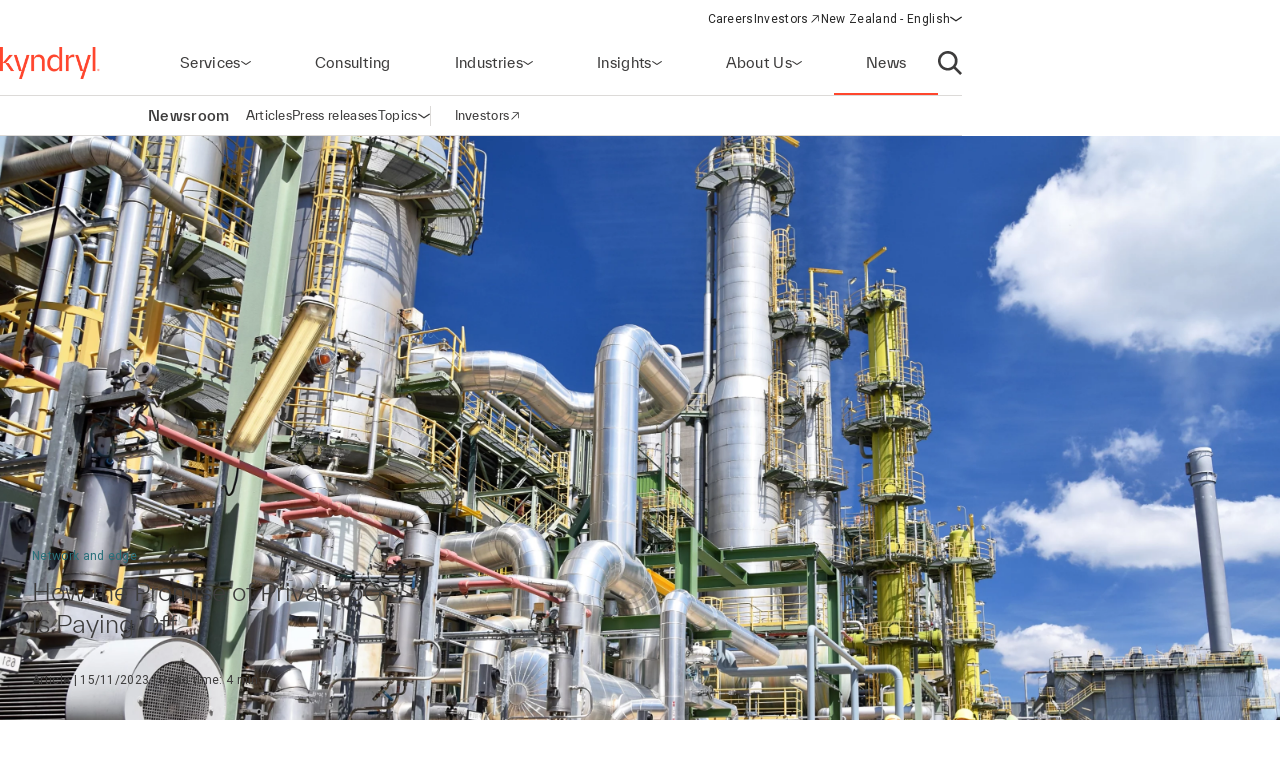

--- FILE ---
content_type: text/html;charset=utf-8
request_url: https://www.kyndryl.com/nz/en/about-us/news/2023/11/private-5g-network-deployment
body_size: 19199
content:
  <!DOCTYPE HTML>
  <html lang="en-NZ">

      <head data-page-title="How the Promise of Private 5G is Paying Off" data-cmp-utag-data="{&#34;webpageType&#34;:&#34;&#34;,&#34;template&#34;:&#34;&#34;,&#34;keywords&#34;:&#34;&#34;,&#34;contentOwner&#34;:&#34;&#34;,&#34;globalPractice&#34;:&#34;&#34;,&#34;serviceLine&#34;:&#34;&#34;,&#34;alliancePartner&#34;:&#34;&#34;,&#34;industry&#34;:&#34;&#34;,&#34;channel&#34;:&#34;&#34;,&#34;status&#34;:&#34;&#34;,&#34;publishedUrl&#34;:&#34;&#34;,&#34;firstPublished&#34;:&#34;&#34;,&#34;lastPublished&#34;:&#34;&#34;,&#34;organizationMarkets&#34;:&#34;&#34;,&#34;topics&#34;:[&#34;Network and edge&#34;,&#34;Alliances and partnerships&#34;,&#34;Customers&#34;],&#34;adl_site_hierarchy&#34;:[&#34;about-us&#34;,&#34;news&#34;,&#34;2023&#34;,&#34;11&#34;,&#34;private-5g-network-deployment&#34;],&#34;adl_category&#34;:&#34;about-us&#34;,&#34;adl_subcategory&#34;:&#34;news&#34;,&#34;adl_language&#34;:&#34;en&#34;,&#34;adl_country&#34;:&#34;nz&#34;,&#34;adl_page_type&#34;:&#34;&#34;,&#34;page_name&#34;:&#34;private-5g-network-deployment&#34;,&#34;adl_page_url&#34;:&#34;https://www.kyndryl.com/nz/en/about-us/news/2023/11/private-5g-network-deployment&#34;}">
          
    
<script defer="defer" type="text/javascript" src="/.rum/@adobe/helix-rum-js@%5E2/dist/rum-standalone.js"></script>
<script src="/etc.clientlibs/kyndrylprogram/clientlibs/clientlib-page-styles.lc-742ccd004c6fb957bd9883658c49936a-lc.min.js"></script>



          <script type="application/ld+json">
              {"@context":"https://schema.org/","@type":"Article","name":"How the Promise of Private 5G is Paying Off","description":"To drive digital transformation for Chevron Phillips Chemical, Kyndryl and Nokia designed and implemented industrial-grade private 5g networks.","articleSection":"Network and edge","datePublished":"15/11/2023 15:04:00 PM"}
          </script>
          
              <link rel="canonical" href="https://www.kyndryl.com/nz/en/about-us/news/2023/11/private-5g-network-deployment"/>
          
              <link rel="alternate" hreflang="en-au" href="https://www.kyndryl.com/au/en/about-us/news/2023/11/private-5g-network-deployment"/>
          
              <link rel="alternate" hreflang="pt-br" href="https://www.kyndryl.com/br/pt/about-us/news/2023/11/private-5g-network-deployment"/>
          
              <link rel="alternate" hreflang="en-ca" href="https://www.kyndryl.com/ca/en/about-us/news/2023/11/private-5g-network-deployment"/>
          
              <link rel="alternate" hreflang="fr-fr" href="https://www.kyndryl.com/fr/fr/about-us/news/2023/11/private-5g-network-deployment"/>
          
              <link rel="alternate" hreflang="de-de" href="https://www.kyndryl.com/de/de/about-us/news/2023/11/private-5g-network-deployment"/>
          
              <link rel="alternate" hreflang="en-in" href="https://www.kyndryl.com/in/en/about-us/news/2023/11/private-5g-network-deployment"/>
          
              <link rel="alternate" hreflang="en-ie" href="https://www.kyndryl.com/ie/en/about-us/news/2023/11/private-5g-network-deployment"/>
          
              <link rel="alternate" hreflang="it-it" href="https://www.kyndryl.com/it/it/about-us/news/2023/11/private-5g-network-deployment"/>
          
              <link rel="alternate" hreflang="es-mx" href="https://www.kyndryl.com/mx/es/about-us/news/2023/11/private-5g-network-deployment"/>
          
              <link rel="alternate" hreflang="en-nz" href="https://www.kyndryl.com/nz/en/about-us/news/2023/11/private-5g-network-deployment"/>
          
              <link rel="alternate" hreflang="es-es" href="https://www.kyndryl.com/es/es/about-us/news/2023/11/private-5g-network-deployment"/>
          
              <link rel="alternate" hreflang="en-gb" href="https://www.kyndryl.com/gb/en/about-us/news/2023/11/private-5g-network-deployment"/>
          
              <link rel="alternate" hreflang="en-us" href="https://www.kyndryl.com/us/en/about-us/news/2023/11/private-5g-network-deployment"/>
          
          
    <meta charset="UTF-8"/>
    <title>How the Promise of Private 5G is Paying Off</title>
    
    <meta name="description" content="To drive digital transformation for Chevron Phillips Chemical, Kyndryl and Nokia designed and implemented industrial-grade private 5g networks."/>
    <meta name="template" content="newsroom-article"/>
    <meta name="viewport" content="width=device-width, initial-scale=1"/>
    
    <meta name="google-site-verification" content="WI107XpXJjRNZHmOb5C3scV7QrPEUOn_0iRFAvoj34Q"/>

    
    


    
    
    <meta property="og:title" content="How the Promise of Private 5G is Paying Off"/>
    
        
        
    

    
    <meta property="og:description" content="To drive digital transformation for Chevron Phillips Chemical, Kyndryl and Nokia designed and implemented industrial-grade private 5g networks."/>
    
        
        
    

    
    <meta property="og:url" content="https://www.kyndryl.com/nz/en/about-us/news/2023/11/private-5g-network-deployment"/>
    
        
        
    

    
    
    
        
        <meta property="og:image" content="https://s7d1.scene7.com/is/image/kyndryl/chemical_plant_final_20231115?qlt=85&wid=1200"/>
    

    
    <meta property="og:type" content="website"/>
    
        
        
    

    
    <meta property="og:site_name" content="Kyndryl"/>
    
        
        
    


    <meta name="twitter:card" content="summary"/>

    <meta name="twitter:site" content="@kyndryl"/>

    <meta name="twitter:creator" content="@kyndryl"/>


    

    <script src="https://assets.adobedtm.com/b35a41bef21a/55462f34f24d/launch-dce41b3bbfda.min.js" async></script>

    
    <script src="https://code.jquery.com/jquery-3.6.0.min.js" integrity="sha256-/xUj+3OJU5yExlq6GSYGSHk7tPXikynS7ogEvDej/m4=" crossorigin="anonymous"></script>


    <link rel="preconnect" href="https://fonts.googleapis.com"/>
<link rel="preconnect" href="https://fonts.gstatic.com" crossorigin/>
<link href="https://fonts.googleapis.com/css2?family=IBM+Plex+Mono:ital,wght@0,100;0,200;0,300;0,400;0,500;0,600;0,700;1,100;1,200;1,300;1,400;1,500;1,600;1,700&family=IBM+Plex+Sans:ital,wght@0,100;0,200;0,300;0,400;0,500;0,600;0,700;1,100;1,200;1,300;1,400;1,500;1,600;1,700&family=IBM+Plex+Serif:ital,wght@0,100;0,200;0,300;0,400;0,500;0,600;0,700;1,100;1,200;1,300;1,400;1,500;1,600;1,700&display=swap" rel="stylesheet"/> 


    
    
<link rel="stylesheet" href="/etc.clientlibs/kyndrylprogram/clientlibs/clientlib-base.lc-13674a5bef75be790d713ae2470826a4-lc.min.css" type="text/css">





    
    
    

    

    
    
    
<link rel="stylesheet" href="/etc.clientlibs/kyndrylprogram/clientlibs/clientlib-site.lc-9b1187dd176d11edbb60055265b283f1-lc.min.css" type="text/css">



    

    
    <link rel="icon" sizes="192x192" href="/etc.clientlibs/kyndrylprogram/clientlibs/clientlib-webresources/resources/icon-192x192.png"/>
    <link rel="apple-touch-icon" sizes="180x180" href="/etc.clientlibs/kyndrylprogram/clientlibs/clientlib-webresources/resources/apple-touch-icon-180x180.png"/>
    <link rel="apple-touch-icon" sizes="167x167" href="/etc.clientlibs/kyndrylprogram/clientlibs/clientlib-webresources/resources/apple-touch-icon-167x167.png"/>
    <link rel="apple-touch-icon" sizes="152x152" href="/etc.clientlibs/kyndrylprogram/clientlibs/clientlib-webresources/resources/apple-touch-icon-152x152.png"/>
    <link rel="apple-touch-icon" sizes="120x120" href="/etc.clientlibs/kyndrylprogram/clientlibs/clientlib-webresources/resources/apple-touch-icon-120x120.png"/>
    <meta name="msapplication-square310x310logo" content="/etc.clientlibs/kyndrylprogram/clientlibs/clientlib-webresources/resources/icon-310x310.png"/>
    <meta name="msapplication-wide310x150logo" content="/etc.clientlibs/kyndrylprogram/clientlibs/clientlib-webresources/resources/icon-310x150.png"/>
    <meta name="msapplication-square150x150logo" content="/etc.clientlibs/kyndrylprogram/clientlibs/clientlib-webresources/resources/icon-150x150.png"/>
    <meta name="msapplication-square70x70logo" content="/etc.clientlibs/kyndrylprogram/clientlibs/clientlib-webresources/resources/icon-70x70.png"/>

    

      </head>

      <body class="article page basicpage 
           
           page-newsroom
           " id="article-d758a29f98" data-uuid="d9faf049-2b21-40d3-b961-21c1441579b0" data-cmp-data-layer-enabled data-cmp-pagedatalayerdatajson="{\x22category\x22:\x22about\u002Dus\x22,\x22subcategory\x22:\x22news\x22,\x22language\x22:\x22en\x22,\x22country\x22:\x22nz\x22,\x22webpageType\x22:\x22\x22,\x22template\x22:\x22\x22,\x22keywords\x22:\x22\x22,\x22contentOwner\x22:\x22\x22,\x22globalPractice\x22:\x22\x22,\x22serviceLine\x22:\x22\x22,\x22alliancePartner\x22:\x22\x22,\x22industry\x22:\x22\x22,\x22channel\x22:\x22\x22,\x22status\x22:\x22\x22,\x22publishedUrl\x22:\x22\x22,\x22firstPublished\x22:\x22\x22,\x22lastPublished\x22:\x22\x22,\x22site_hierarchy\x22:[\x22about\u002Dus\x22,\x22news\x22,\x222023\x22,\x2211\x22,\x22private\u002D5g\u002Dnetwork\u002Ddeployment\x22],\x22page_type\x22:\x22content\x22,\x22page_url\x22:\x22https:\/\/www.kyndryl.com\/nz\/en\/about\u002Dus\/news\/2023\/11\/private\u002D5g\u002Dnetwork\u002Ddeployment\x22}" data-cmp-pagedatalayerid="article\u002Dd758a29f98">

          
          
              




              



              
<div class="root container responsivegrid">
  
  <div data-cmp-is="container" class="cmp-container" id="container-3f60bfc0dd">
      


<div class="aem-Grid aem-Grid--12 aem-Grid--default--12 ">
    
    <header class="experiencefragment aem-GridColumn aem-GridColumn--default--12">
<div id="experiencefragment-fdf41920cb" class="cmp-experiencefragment cmp-experiencefragment--header">
<div class="xf-web-container     ">
    
  
  <div data-cmp-is="container" class="cmp-container" id="container-c320645a4e">
      


<div class="aem-Grid aem-Grid--12 aem-Grid--default--12 ">
    
    <div class="header aem-GridColumn aem-GridColumn--default--12"><header class="global-header kd-component-palette--white ">
    
<div class="global-nav">
    <nav class="global-nav__nav" role="navigation" itemscope itemtype="http://schema.org/SiteNavigationElement" data-cmp-is="navigation">
        

<div class="kd-layout__content-container">
    
    <div class="global-nav__utility global-nav__utility-desktop">
        <div class="global-nav__utility-nav">
    <ul class="global-nav__utility-list">
        <li class="global-nav__utility-item">
            <a class="global-nav__utility-item-link" href="/nz/en/careers" target="_self">
                <span class="global-nav__utility-item-link-label">Careers</span>
                
            </a>
        </li>
        <li class="global-nav__utility-item">
            <a class="global-nav__utility-item-link" href="https://investors.kyndryl.com/" target="_blank">
                <span class="global-nav__utility-item-link-label">Investors</span>
                
                    <svg aria-hidden="true" focusable="false" class="global-nav__utility-item-link-icon kd-svg-icon"><use href="/etc.clientlibs/kyndrylprogram/clientlibs/clientlib-site/resources/icons/svg-icon-sprite/svg-icon-sprite.svg#arrow-up-right"></use></svg>
                    <span class="sr-only">(opens in a new window)</span>
                
            </a>
        </li>
        <li class="global-nav__utility-item">
            <nav data-cmp-data-layer="{&#34;languagenavigation-fc86e0062e&#34;:{&#34;@type&#34;:&#34;kyndrylprogram/components/languagenavigation&#34;,&#34;repo:modifyDate&#34;:&#34;2024-04-11T15:41:32Z&#34;}}" data-cmp-is="language-nav" data-redirect-enabled="true" class="cmp-languagenavigation" id="languagenavigation-fc86e0062e">
    <button class="cmp-languagenavigation__current-lang">
        <span class="cmp-languagenavigation__current-lang-label">Choose language:</span>
        <svg aria-hidden="true" focusable="false" class="cmp-languagenavigation__current-lang-icon kd-svg-icon"><use href="/etc.clientlibs/kyndrylprogram/clientlibs/clientlib-site/resources/icons/svg-icon-sprite/svg-icon-sprite.svg#chevron-wide-down"></use></svg>
    </button>
    <div class="cmp-languagenavigation__group">
        <div class="cmp-languagenavigation__list-wrapper">
            <div id="cmp-languagenavigation-list-header" class="cmp-languagenavigation__list-header">
                Choose language:
            </div>
            <ul class="cmp-languagenavigation__list">
                
                    
  
  
  <li class="cmp-languagenavigation__item cmp-languagenavigation__item--countrycode-AR cmp-languagenavigation__item--langcode-es-AR " data-cmp-data-layer="{&#34;languagenavigation-fc86e0062e-item-366e791fb9&#34;:{&#34;@type&#34;:&#34;kyndrylprogram/components/languagenavigation/item&#34;,&#34;repo:modifyDate&#34;:&#34;2022-08-11T18:38:42Z&#34;,&#34;dc:title&#34;:&#34;Spanish&#34;,&#34;xdm:linkURL&#34;:&#34;/ar/es&#34;,&#34;xdm:language&#34;:&#34;es-AR&#34;}}">
    
    
  <a data-cmp-clickable class="cmp-languagenavigation__item-link " href="/ar/es" title="Spanish">Argentina - Spanish</a>

  </li>

                
            
                
                    
  
  
  <li class="cmp-languagenavigation__item cmp-languagenavigation__item--countrycode-AU cmp-languagenavigation__item--langcode-en-AU " data-cmp-data-layer="{&#34;languagenavigation-fc86e0062e-item-85b539bfa8&#34;:{&#34;@type&#34;:&#34;kyndrylprogram/components/languagenavigation/item&#34;,&#34;repo:modifyDate&#34;:&#34;2023-11-15T14:49:43Z&#34;,&#34;dc:title&#34;:&#34;English&#34;,&#34;xdm:linkURL&#34;:&#34;/au/en/about-us/news/2023/11/private-5g-network-deployment&#34;,&#34;xdm:language&#34;:&#34;en-AU&#34;}}">
    
    
  <a data-cmp-clickable class="cmp-languagenavigation__item-link " href="/au/en/about-us/news/2023/11/private-5g-network-deployment" title="English">Australia - English</a>

  </li>

                
            
                
                    
  
  
  <li class="cmp-languagenavigation__item cmp-languagenavigation__item--countrycode-AT cmp-languagenavigation__item--langcode-de-AT " data-cmp-data-layer="{&#34;languagenavigation-fc86e0062e-item-765346b85f&#34;:{&#34;@type&#34;:&#34;kyndrylprogram/components/languagenavigation/item&#34;,&#34;repo:modifyDate&#34;:&#34;2022-04-14T20:45:04Z&#34;,&#34;dc:title&#34;:&#34;German&#34;,&#34;xdm:linkURL&#34;:&#34;/at/de&#34;,&#34;xdm:language&#34;:&#34;de-AT&#34;}}">
    
    
  <a data-cmp-clickable class="cmp-languagenavigation__item-link " href="/at/de" title="German">Austria - German</a>

  </li>

                
            
                
                    
  
  
  <li class="cmp-languagenavigation__item cmp-languagenavigation__item--langcode-en " data-cmp-data-layer="{&#34;languagenavigation-fc86e0062e-item-005e461f3e&#34;:{&#34;@type&#34;:&#34;kyndrylprogram/components/languagenavigation/item&#34;,&#34;repo:modifyDate&#34;:&#34;2022-04-19T20:00:30Z&#34;,&#34;dc:title&#34;:&#34;English&#34;,&#34;xdm:linkURL&#34;:&#34;/be/en&#34;,&#34;xdm:language&#34;:&#34;en&#34;}}">
    
    
  <a data-cmp-clickable class="cmp-languagenavigation__item-link " href="/be/en" title="English">Belgium - English</a>

  </li>

                
                    
  
  
  <li class="cmp-languagenavigation__item cmp-languagenavigation__item--langcode-fr " data-cmp-data-layer="{&#34;languagenavigation-fc86e0062e-item-aadbf0451b&#34;:{&#34;@type&#34;:&#34;kyndrylprogram/components/languagenavigation/item&#34;,&#34;repo:modifyDate&#34;:&#34;2022-11-23T17:32:51Z&#34;,&#34;dc:title&#34;:&#34;French&#34;,&#34;xdm:linkURL&#34;:&#34;/be/fr&#34;,&#34;xdm:language&#34;:&#34;fr&#34;}}">
    
    
  <a data-cmp-clickable class="cmp-languagenavigation__item-link " href="/be/fr" title="French">Belgium - French</a>

  </li>

                
            
                
                    
  
  
  <li class="cmp-languagenavigation__item cmp-languagenavigation__item--countrycode-BR cmp-languagenavigation__item--langcode-pt-BR " data-cmp-data-layer="{&#34;languagenavigation-fc86e0062e-item-996dfb44ad&#34;:{&#34;@type&#34;:&#34;kyndrylprogram/components/languagenavigation/item&#34;,&#34;repo:modifyDate&#34;:&#34;2023-11-15T14:56:45Z&#34;,&#34;dc:title&#34;:&#34;Portuguese&#34;,&#34;xdm:linkURL&#34;:&#34;/br/pt/about-us/news/2023/11/private-5g-network-deployment&#34;,&#34;xdm:language&#34;:&#34;pt-BR&#34;}}">
    
    
  <a data-cmp-clickable class="cmp-languagenavigation__item-link " href="/br/pt/about-us/news/2023/11/private-5g-network-deployment" title="Portuguese">Brazil - Portuguese</a>

  </li>

                
            
                
                    
  
  
  <li class="cmp-languagenavigation__item cmp-languagenavigation__item--countrycode-CA cmp-languagenavigation__item--langcode-en-CA " data-cmp-data-layer="{&#34;languagenavigation-fc86e0062e-item-4efbe3cd4b&#34;:{&#34;@type&#34;:&#34;kyndrylprogram/components/languagenavigation/item&#34;,&#34;repo:modifyDate&#34;:&#34;2023-11-15T14:49:44Z&#34;,&#34;dc:title&#34;:&#34;English&#34;,&#34;xdm:linkURL&#34;:&#34;/ca/en/about-us/news/2023/11/private-5g-network-deployment&#34;,&#34;xdm:language&#34;:&#34;en-CA&#34;}}">
    
    
  <a data-cmp-clickable class="cmp-languagenavigation__item-link " href="/ca/en/about-us/news/2023/11/private-5g-network-deployment" title="English">Canada - English</a>

  </li>

                
                    
  
  
  <li class="cmp-languagenavigation__item cmp-languagenavigation__item--countrycode-CA cmp-languagenavigation__item--langcode-fr-CA " data-cmp-data-layer="{&#34;languagenavigation-fc86e0062e-item-880fe3a3ee&#34;:{&#34;@type&#34;:&#34;kyndrylprogram/components/languagenavigation/item&#34;,&#34;repo:modifyDate&#34;:&#34;2021-11-04T10:38:13Z&#34;,&#34;dc:title&#34;:&#34;Français&#34;,&#34;xdm:linkURL&#34;:&#34;/ca/fr&#34;,&#34;xdm:language&#34;:&#34;fr-CA&#34;}}">
    
    
  <a data-cmp-clickable class="cmp-languagenavigation__item-link " href="/ca/fr" title="French">Canada - French</a>

  </li>

                
            
                
                    
  
  
  <li class="cmp-languagenavigation__item cmp-languagenavigation__item--countrycode-CL cmp-languagenavigation__item--langcode-es-CL " data-cmp-data-layer="{&#34;languagenavigation-fc86e0062e-item-121d6f5d9f&#34;:{&#34;@type&#34;:&#34;kyndrylprogram/components/languagenavigation/item&#34;,&#34;repo:modifyDate&#34;:&#34;2022-08-11T18:40:39Z&#34;,&#34;dc:title&#34;:&#34;Spanish&#34;,&#34;xdm:linkURL&#34;:&#34;/cl/es&#34;,&#34;xdm:language&#34;:&#34;es-CL&#34;}}">
    
    
  <a data-cmp-clickable class="cmp-languagenavigation__item-link " href="/cl/es" title="Spanish">Chile - Spanish</a>

  </li>

                
            
                
                    
  
  
  <li class="cmp-languagenavigation__item cmp-languagenavigation__item--countrycode-CN cmp-languagenavigation__item--langcode-zh-CN " data-cmp-data-layer="{&#34;languagenavigation-fc86e0062e-item-1a762b95b5&#34;:{&#34;@type&#34;:&#34;kyndrylprogram/components/languagenavigation/item&#34;,&#34;repo:modifyDate&#34;:&#34;2022-05-06T15:45:54Z&#34;,&#34;dc:title&#34;:&#34;Chinese&#34;,&#34;xdm:linkURL&#34;:&#34;/cn/zh&#34;,&#34;xdm:language&#34;:&#34;zh-CN&#34;}}">
    
    
  <a data-cmp-clickable class="cmp-languagenavigation__item-link " href="/cn/zh" title="Chinese">China - Chinese</a>

  </li>

                
            
                
                    
  
  
  <li class="cmp-languagenavigation__item cmp-languagenavigation__item--countrycode-CO cmp-languagenavigation__item--langcode-es-CO " data-cmp-data-layer="{&#34;languagenavigation-fc86e0062e-item-15268fbe80&#34;:{&#34;@type&#34;:&#34;kyndrylprogram/components/languagenavigation/item&#34;,&#34;repo:modifyDate&#34;:&#34;2022-08-11T18:41:01Z&#34;,&#34;dc:title&#34;:&#34;Spanish&#34;,&#34;xdm:linkURL&#34;:&#34;/co/es&#34;,&#34;xdm:language&#34;:&#34;es-CO&#34;}}">
    
    
  <a data-cmp-clickable class="cmp-languagenavigation__item-link " href="/co/es" title="Spanish">Colombia - Spanish</a>

  </li>

                
            
                
                    
  
  
  <li class="cmp-languagenavigation__item cmp-languagenavigation__item--countrycode-CZ cmp-languagenavigation__item--langcode-cs-CZ " data-cmp-data-layer="{&#34;languagenavigation-fc86e0062e-item-a0cfc80722&#34;:{&#34;@type&#34;:&#34;kyndrylprogram/components/languagenavigation/item&#34;,&#34;repo:modifyDate&#34;:&#34;2023-02-17T16:36:36Z&#34;,&#34;dc:title&#34;:&#34;Czech&#34;,&#34;xdm:linkURL&#34;:&#34;/cz/cs&#34;,&#34;xdm:language&#34;:&#34;cs-CZ&#34;}}">
    
    
  <a data-cmp-clickable class="cmp-languagenavigation__item-link " href="/cz/cs" title="Czech">Czech Republic - Czech</a>

  </li>

                
            
                
                    
  
  
  <li class="cmp-languagenavigation__item cmp-languagenavigation__item--langcode-en " data-cmp-data-layer="{&#34;languagenavigation-fc86e0062e-item-0138e6b884&#34;:{&#34;@type&#34;:&#34;kyndrylprogram/components/languagenavigation/item&#34;,&#34;repo:modifyDate&#34;:&#34;2024-12-20T17:54:19Z&#34;,&#34;dc:title&#34;:&#34;English&#34;,&#34;xdm:linkURL&#34;:&#34;/dk/en&#34;,&#34;xdm:language&#34;:&#34;en&#34;}}">
    
    
  <a data-cmp-clickable class="cmp-languagenavigation__item-link " href="/dk/en" title="English">Denmark - English</a>

  </li>

                
            
                
                    
  
  
  <li class="cmp-languagenavigation__item cmp-languagenavigation__item--langcode-en " data-cmp-data-layer="{&#34;languagenavigation-fc86e0062e-item-df04cfe9b0&#34;:{&#34;@type&#34;:&#34;kyndrylprogram/components/languagenavigation/item&#34;,&#34;repo:modifyDate&#34;:&#34;2022-04-26T16:53:45Z&#34;,&#34;dc:title&#34;:&#34;English&#34;,&#34;xdm:linkURL&#34;:&#34;/fi/en&#34;,&#34;xdm:language&#34;:&#34;en&#34;}}">
    
    
  <a data-cmp-clickable class="cmp-languagenavigation__item-link " href="/fi/en" title="English">Finland - English</a>

  </li>

                
            
                
                    
  
  
  <li class="cmp-languagenavigation__item cmp-languagenavigation__item--countrycode-FR cmp-languagenavigation__item--langcode-fr-FR " data-cmp-data-layer="{&#34;languagenavigation-fc86e0062e-item-42dbb81428&#34;:{&#34;@type&#34;:&#34;kyndrylprogram/components/languagenavigation/item&#34;,&#34;repo:modifyDate&#34;:&#34;2023-11-15T14:57:52Z&#34;,&#34;dc:title&#34;:&#34;Français&#34;,&#34;xdm:linkURL&#34;:&#34;/fr/fr/about-us/news/2023/11/private-5g-network-deployment&#34;,&#34;xdm:language&#34;:&#34;fr-FR&#34;}}">
    
    
  <a data-cmp-clickable class="cmp-languagenavigation__item-link " href="/fr/fr/about-us/news/2023/11/private-5g-network-deployment" title="French">France - French</a>

  </li>

                
            
                
                    
  
  
  <li class="cmp-languagenavigation__item cmp-languagenavigation__item--countrycode-DE cmp-languagenavigation__item--langcode-de-DE " data-cmp-data-layer="{&#34;languagenavigation-fc86e0062e-item-72b5db68ed&#34;:{&#34;@type&#34;:&#34;kyndrylprogram/components/languagenavigation/item&#34;,&#34;repo:modifyDate&#34;:&#34;2023-11-15T14:56:07Z&#34;,&#34;dc:title&#34;:&#34;German&#34;,&#34;xdm:linkURL&#34;:&#34;/de/de/about-us/news/2023/11/private-5g-network-deployment&#34;,&#34;xdm:language&#34;:&#34;de-DE&#34;}}">
    
    
  <a data-cmp-clickable class="cmp-languagenavigation__item-link " href="/de/de/about-us/news/2023/11/private-5g-network-deployment" title="German">Germany - German</a>

  </li>

                
            
                
                    
  
  
  <li class="cmp-languagenavigation__item cmp-languagenavigation__item--langcode-en " data-cmp-data-layer="{&#34;languagenavigation-fc86e0062e-item-f98e7ba219&#34;:{&#34;@type&#34;:&#34;kyndrylprogram/components/languagenavigation/item&#34;,&#34;repo:modifyDate&#34;:&#34;2022-04-19T20:02:37Z&#34;,&#34;dc:title&#34;:&#34;English&#34;,&#34;xdm:linkURL&#34;:&#34;/gr/en&#34;,&#34;xdm:language&#34;:&#34;en&#34;}}">
    
    
  <a data-cmp-clickable class="cmp-languagenavigation__item-link " href="/gr/en" title="English">Greece - English</a>

  </li>

                
            
                
                    
  
  
  <li class="cmp-languagenavigation__item cmp-languagenavigation__item--langcode-en " data-cmp-data-layer="{&#34;languagenavigation-fc86e0062e-item-f8556a7549&#34;:{&#34;@type&#34;:&#34;kyndrylprogram/components/languagenavigation/item&#34;,&#34;repo:modifyDate&#34;:&#34;2022-04-19T20:18:23Z&#34;,&#34;dc:title&#34;:&#34;English&#34;,&#34;xdm:linkURL&#34;:&#34;/hk/en&#34;,&#34;xdm:language&#34;:&#34;en&#34;}}">
    
    
  <a data-cmp-clickable class="cmp-languagenavigation__item-link " href="/hk/en" title="English">Hong Kong - English</a>

  </li>

                
            
                
                    
  
  
  <li class="cmp-languagenavigation__item cmp-languagenavigation__item--countrycode-IN cmp-languagenavigation__item--langcode-en-IN " data-cmp-data-layer="{&#34;languagenavigation-fc86e0062e-item-10985221d4&#34;:{&#34;@type&#34;:&#34;kyndrylprogram/components/languagenavigation/item&#34;,&#34;repo:modifyDate&#34;:&#34;2023-11-15T14:49:45Z&#34;,&#34;dc:title&#34;:&#34;English&#34;,&#34;xdm:linkURL&#34;:&#34;/in/en/about-us/news/2023/11/private-5g-network-deployment&#34;,&#34;xdm:language&#34;:&#34;en-IN&#34;}}">
    
    
  <a data-cmp-clickable class="cmp-languagenavigation__item-link " href="/in/en/about-us/news/2023/11/private-5g-network-deployment" title="English">India - English</a>

  </li>

                
            
                
                    
  
  
  <li class="cmp-languagenavigation__item cmp-languagenavigation__item--langcode-en " data-cmp-data-layer="{&#34;languagenavigation-fc86e0062e-item-2679dc668a&#34;:{&#34;@type&#34;:&#34;kyndrylprogram/components/languagenavigation/item&#34;,&#34;repo:modifyDate&#34;:&#34;2024-08-28T18:56:34Z&#34;,&#34;dc:title&#34;:&#34;English&#34;,&#34;xdm:linkURL&#34;:&#34;/ie/en/about-us/news/2023/11/private-5g-network-deployment&#34;,&#34;xdm:language&#34;:&#34;en&#34;}}">
    
    
  <a data-cmp-clickable class="cmp-languagenavigation__item-link " href="/ie/en/about-us/news/2023/11/private-5g-network-deployment" title="English">Ireland - English</a>

  </li>

                
            
                
                    
  
  
  <li class="cmp-languagenavigation__item cmp-languagenavigation__item--langcode-en " data-cmp-data-layer="{&#34;languagenavigation-fc86e0062e-item-01274fe414&#34;:{&#34;@type&#34;:&#34;kyndrylprogram/components/languagenavigation/item&#34;,&#34;repo:modifyDate&#34;:&#34;2022-04-19T20:01:26Z&#34;,&#34;dc:title&#34;:&#34;English&#34;,&#34;xdm:linkURL&#34;:&#34;/il/en&#34;,&#34;xdm:language&#34;:&#34;en&#34;}}">
    
    
  <a data-cmp-clickable class="cmp-languagenavigation__item-link " href="/il/en" title="English">Israel - English</a>

  </li>

                
            
                
                    
  
  
  <li class="cmp-languagenavigation__item cmp-languagenavigation__item--countrycode-IT cmp-languagenavigation__item--langcode-it-IT " data-cmp-data-layer="{&#34;languagenavigation-fc86e0062e-item-aaf1d089d2&#34;:{&#34;@type&#34;:&#34;kyndrylprogram/components/languagenavigation/item&#34;,&#34;repo:modifyDate&#34;:&#34;2023-11-15T14:55:27Z&#34;,&#34;dc:title&#34;:&#34;Italian&#34;,&#34;xdm:linkURL&#34;:&#34;/it/it/about-us/news/2023/11/private-5g-network-deployment&#34;,&#34;xdm:language&#34;:&#34;it-IT&#34;}}">
    
    
  <a data-cmp-clickable class="cmp-languagenavigation__item-link " href="/it/it/about-us/news/2023/11/private-5g-network-deployment" title="Italian">Italy - Italian</a>

  </li>

                
            
                
                    
  
  
  <li class="cmp-languagenavigation__item cmp-languagenavigation__item--langcode-ja " data-cmp-data-layer="{&#34;languagenavigation-fc86e0062e-item-698b2a659d&#34;:{&#34;@type&#34;:&#34;kyndrylprogram/components/languagenavigation/item&#34;,&#34;repo:modifyDate&#34;:&#34;2025-09-09T21:11:11Z&#34;,&#34;dc:title&#34;:&#34;Japanese&#34;,&#34;xdm:linkURL&#34;:&#34;/jp/ja&#34;,&#34;xdm:language&#34;:&#34;ja&#34;}}">
    
    
  <a data-cmp-clickable class="cmp-languagenavigation__item-link " href="/jp/ja" title="Japanese">Japan - Japanese</a>

  </li>

                
            
                
                    
  
  
  <li class="cmp-languagenavigation__item cmp-languagenavigation__item--langcode-ko " data-cmp-data-layer="{&#34;languagenavigation-fc86e0062e-item-04c2c1740b&#34;:{&#34;@type&#34;:&#34;kyndrylprogram/components/languagenavigation/item&#34;,&#34;repo:modifyDate&#34;:&#34;2022-04-26T16:42:05Z&#34;,&#34;dc:title&#34;:&#34;Korean&#34;,&#34;xdm:linkURL&#34;:&#34;/kr/ko&#34;,&#34;xdm:language&#34;:&#34;ko&#34;}}">
    
    
  <a data-cmp-clickable class="cmp-languagenavigation__item-link " href="/kr/ko" title="Korean">Korea - Korean</a>

  </li>

                
            
                
                    
  
  
  <li class="cmp-languagenavigation__item cmp-languagenavigation__item--langcode-en " data-cmp-data-layer="{&#34;languagenavigation-fc86e0062e-item-50d3a325de&#34;:{&#34;@type&#34;:&#34;kyndrylprogram/components/languagenavigation/item&#34;,&#34;repo:modifyDate&#34;:&#34;2022-09-20T03:24:07Z&#34;,&#34;dc:title&#34;:&#34;English&#34;,&#34;xdm:linkURL&#34;:&#34;/lu/en&#34;,&#34;xdm:language&#34;:&#34;en&#34;}}">
    
    
  <a data-cmp-clickable class="cmp-languagenavigation__item-link " href="/lu/en" title="English">Luxembourg - English</a>

  </li>

                
                    
  
  
  <li class="cmp-languagenavigation__item cmp-languagenavigation__item--langcode-fr " data-cmp-data-layer="{&#34;languagenavigation-fc86e0062e-item-8ae42636c6&#34;:{&#34;@type&#34;:&#34;kyndrylprogram/components/languagenavigation/item&#34;,&#34;repo:modifyDate&#34;:&#34;2022-12-08T19:16:41Z&#34;,&#34;dc:title&#34;:&#34;French&#34;,&#34;xdm:linkURL&#34;:&#34;/lu/fr&#34;,&#34;xdm:language&#34;:&#34;fr&#34;}}">
    
    
  <a data-cmp-clickable class="cmp-languagenavigation__item-link " href="/lu/fr" title="French">Luxembourg - French</a>

  </li>

                
            
                
                    
  
  
  <li class="cmp-languagenavigation__item cmp-languagenavigation__item--countrycode-MX cmp-languagenavigation__item--langcode-es-MX " data-cmp-data-layer="{&#34;languagenavigation-fc86e0062e-item-3090b30663&#34;:{&#34;@type&#34;:&#34;kyndrylprogram/components/languagenavigation/item&#34;,&#34;repo:modifyDate&#34;:&#34;2023-11-15T14:58:42Z&#34;,&#34;dc:title&#34;:&#34;Español&#34;,&#34;xdm:linkURL&#34;:&#34;/mx/es/about-us/news/2023/11/private-5g-network-deployment&#34;,&#34;xdm:language&#34;:&#34;es-MX&#34;}}">
    
    
  <a data-cmp-clickable class="cmp-languagenavigation__item-link " href="/mx/es/about-us/news/2023/11/private-5g-network-deployment" title="Spanish">Mexico - Spanish</a>

  </li>

                
            
                
                    
  
  
  <li class="cmp-languagenavigation__item cmp-languagenavigation__item--langcode-nl " data-cmp-data-layer="{&#34;languagenavigation-fc86e0062e-item-d6dc448ce3&#34;:{&#34;@type&#34;:&#34;kyndrylprogram/components/languagenavigation/item&#34;,&#34;repo:modifyDate&#34;:&#34;2023-01-12T18:25:09Z&#34;,&#34;dc:title&#34;:&#34;Dutch&#34;,&#34;xdm:linkURL&#34;:&#34;/nl/nl&#34;,&#34;xdm:language&#34;:&#34;nl&#34;}}">
    
    
  <a data-cmp-clickable class="cmp-languagenavigation__item-link " href="/nl/nl" title="Dutch">Netherlands - Dutch</a>

  </li>

                
            
                
                    
  
  
  <li class="cmp-languagenavigation__item cmp-languagenavigation__item--langcode-nn " data-cmp-data-layer="{&#34;languagenavigation-fc86e0062e-item-0b182fbb98&#34;:{&#34;@type&#34;:&#34;kyndrylprogram/components/languagenavigation/item&#34;,&#34;repo:modifyDate&#34;:&#34;2025-02-12T11:13:22Z&#34;,&#34;dc:title&#34;:&#34;English&#34;,&#34;xdm:linkURL&#34;:&#34;/no/en&#34;,&#34;xdm:language&#34;:&#34;nn&#34;}}">
    
    
  <a data-cmp-clickable class="cmp-languagenavigation__item-link " href="/no/en" title="English">Norway - English</a>

  </li>

                
            
                
                    
  
  
  <li class="cmp-languagenavigation__item cmp-languagenavigation__item--countrycode-NZ cmp-languagenavigation__item--langcode-en-NZ  is-active" data-cmp-data-layer="{&#34;languagenavigation-fc86e0062e-item-d758a29f98&#34;:{&#34;@type&#34;:&#34;kyndrylprogram/components/languagenavigation/item&#34;,&#34;repo:modifyDate&#34;:&#34;2023-11-15T14:49:46Z&#34;,&#34;dc:title&#34;:&#34;English&#34;,&#34;xdm:linkURL&#34;:&#34;/nz/en/about-us/news/2023/11/private-5g-network-deployment&#34;,&#34;xdm:language&#34;:&#34;en-NZ&#34;}}">
    
    
  <a data-cmp-clickable aria-current="page" class="cmp-languagenavigation__item-link is-active" href="/nz/en/about-us/news/2023/11/private-5g-network-deployment" title="English">New Zealand - English</a>

  </li>

                
            
                
                    
  
  
  <li class="cmp-languagenavigation__item cmp-languagenavigation__item--langcode-es " data-cmp-data-layer="{&#34;languagenavigation-fc86e0062e-item-a2b4604276&#34;:{&#34;@type&#34;:&#34;kyndrylprogram/components/languagenavigation/item&#34;,&#34;repo:modifyDate&#34;:&#34;2022-08-11T18:42:08Z&#34;,&#34;dc:title&#34;:&#34;Spanish&#34;,&#34;xdm:linkURL&#34;:&#34;/pe/es&#34;,&#34;xdm:language&#34;:&#34;es&#34;}}">
    
    
  <a data-cmp-clickable class="cmp-languagenavigation__item-link " href="/pe/es" title="Spanish">Peru - Spanish</a>

  </li>

                
            
                
                    
  
  
  <li class="cmp-languagenavigation__item cmp-languagenavigation__item--langcode-pl " data-cmp-data-layer="{&#34;languagenavigation-fc86e0062e-item-0fb1b911b9&#34;:{&#34;@type&#34;:&#34;kyndrylprogram/components/languagenavigation/item&#34;,&#34;repo:modifyDate&#34;:&#34;2022-03-28T16:25:04Z&#34;,&#34;dc:title&#34;:&#34;Polish&#34;,&#34;xdm:linkURL&#34;:&#34;/pl/pl&#34;,&#34;xdm:language&#34;:&#34;pl&#34;}}">
    
    
  <a data-cmp-clickable class="cmp-languagenavigation__item-link " href="/pl/pl" title="Polish">Poland - Polish</a>

  </li>

                
            
                
                    
  
  
  <li class="cmp-languagenavigation__item cmp-languagenavigation__item--langcode-pt " data-cmp-data-layer="{&#34;languagenavigation-fc86e0062e-item-4bae51d3eb&#34;:{&#34;@type&#34;:&#34;kyndrylprogram/components/languagenavigation/item&#34;,&#34;repo:modifyDate&#34;:&#34;2023-02-21T18:22:45Z&#34;,&#34;dc:title&#34;:&#34;Portuguese&#34;,&#34;xdm:linkURL&#34;:&#34;/pt/pt&#34;,&#34;xdm:language&#34;:&#34;pt&#34;}}">
    
    
  <a data-cmp-clickable class="cmp-languagenavigation__item-link " href="/pt/pt" title="Portuguese">Portugal - Portuguese</a>

  </li>

                
            
                
                    
  
  
  <li class="cmp-languagenavigation__item cmp-languagenavigation__item--langcode-en " data-cmp-data-layer="{&#34;languagenavigation-fc86e0062e-item-7accd30010&#34;:{&#34;@type&#34;:&#34;kyndrylprogram/components/languagenavigation/item&#34;,&#34;repo:modifyDate&#34;:&#34;2022-04-19T20:19:01Z&#34;,&#34;dc:title&#34;:&#34;English&#34;,&#34;xdm:linkURL&#34;:&#34;/sg/en&#34;,&#34;xdm:language&#34;:&#34;en&#34;}}">
    
    
  <a data-cmp-clickable class="cmp-languagenavigation__item-link " href="/sg/en" title="English">Singapore - English</a>

  </li>

                
            
                
                    
  
  
  <li class="cmp-languagenavigation__item cmp-languagenavigation__item--countrycode-ES cmp-languagenavigation__item--langcode-es-ES " data-cmp-data-layer="{&#34;languagenavigation-fc86e0062e-item-82b4dc2582&#34;:{&#34;@type&#34;:&#34;kyndrylprogram/components/languagenavigation/item&#34;,&#34;repo:modifyDate&#34;:&#34;2023-11-15T14:58:41Z&#34;,&#34;dc:title&#34;:&#34;Español&#34;,&#34;xdm:linkURL&#34;:&#34;/es/es/about-us/news/2023/11/private-5g-network-deployment&#34;,&#34;xdm:language&#34;:&#34;es-ES&#34;}}">
    
    
  <a data-cmp-clickable class="cmp-languagenavigation__item-link " href="/es/es/about-us/news/2023/11/private-5g-network-deployment" title="Spanish">Spain - Spanish</a>

  </li>

                
            
                
                    
  
  
  <li class="cmp-languagenavigation__item cmp-languagenavigation__item--langcode-en " data-cmp-data-layer="{&#34;languagenavigation-fc86e0062e-item-8c79218d7e&#34;:{&#34;@type&#34;:&#34;kyndrylprogram/components/languagenavigation/item&#34;,&#34;repo:modifyDate&#34;:&#34;2024-12-20T18:00:10Z&#34;,&#34;dc:title&#34;:&#34;English&#34;,&#34;xdm:linkURL&#34;:&#34;/se/en&#34;,&#34;xdm:language&#34;:&#34;en&#34;}}">
    
    
  <a data-cmp-clickable class="cmp-languagenavigation__item-link " href="/se/en" title="English">Sweden - English</a>

  </li>

                
            
                
                    
  
  
  <li class="cmp-languagenavigation__item cmp-languagenavigation__item--langcode-en " data-cmp-data-layer="{&#34;languagenavigation-fc86e0062e-item-0ec48f8ef9&#34;:{&#34;@type&#34;:&#34;kyndrylprogram/components/languagenavigation/item&#34;,&#34;repo:modifyDate&#34;:&#34;2022-04-19T20:47:10Z&#34;,&#34;dc:title&#34;:&#34;English&#34;,&#34;xdm:linkURL&#34;:&#34;/ch/en&#34;,&#34;xdm:language&#34;:&#34;en&#34;}}">
    
    
  <a data-cmp-clickable class="cmp-languagenavigation__item-link " href="/ch/en" title="English">Switzerland - English</a>

  </li>

                
            
                
                    
  
  
  <li class="cmp-languagenavigation__item cmp-languagenavigation__item--countrycode-TW cmp-languagenavigation__item--langcode-zh-TW " data-cmp-data-layer="{&#34;languagenavigation-fc86e0062e-item-2fcc595a2b&#34;:{&#34;@type&#34;:&#34;kyndrylprogram/components/languagenavigation/item&#34;,&#34;repo:modifyDate&#34;:&#34;2022-05-06T15:46:24Z&#34;,&#34;dc:title&#34;:&#34;Chinese&#34;,&#34;xdm:linkURL&#34;:&#34;/tw/zh&#34;,&#34;xdm:language&#34;:&#34;zh-TW&#34;}}">
    
    
  <a data-cmp-clickable class="cmp-languagenavigation__item-link " href="/tw/zh" title="Chinese">Taiwan - Chinese</a>

  </li>

                
            
                
                    
  
  
  <li class="cmp-languagenavigation__item cmp-languagenavigation__item--langcode-en " data-cmp-data-layer="{&#34;languagenavigation-fc86e0062e-item-a1cae4e3f0&#34;:{&#34;@type&#34;:&#34;kyndrylprogram/components/languagenavigation/item&#34;,&#34;repo:modifyDate&#34;:&#34;2022-04-26T16:48:53Z&#34;,&#34;dc:title&#34;:&#34;English&#34;,&#34;xdm:linkURL&#34;:&#34;/ae/en&#34;,&#34;xdm:language&#34;:&#34;en&#34;}}">
    
    
  <a data-cmp-clickable class="cmp-languagenavigation__item-link " href="/ae/en" title="English">UAE - English</a>

  </li>

                
            
                
                    
  
  
  <li class="cmp-languagenavigation__item cmp-languagenavigation__item--countrycode-GB cmp-languagenavigation__item--langcode-en-GB " data-cmp-data-layer="{&#34;languagenavigation-fc86e0062e-item-75111ea1b6&#34;:{&#34;@type&#34;:&#34;kyndrylprogram/components/languagenavigation/item&#34;,&#34;repo:modifyDate&#34;:&#34;2023-11-15T14:49:42Z&#34;,&#34;dc:title&#34;:&#34;English&#34;,&#34;xdm:linkURL&#34;:&#34;/gb/en/about-us/news/2023/11/private-5g-network-deployment&#34;,&#34;xdm:language&#34;:&#34;en-GB&#34;}}">
    
    
  <a data-cmp-clickable class="cmp-languagenavigation__item-link " href="/gb/en/about-us/news/2023/11/private-5g-network-deployment" title="English">United Kingdom - English</a>

  </li>

                
            
                
                    
  
  
  <li class="cmp-languagenavigation__item cmp-languagenavigation__item--countrycode-US cmp-languagenavigation__item--langcode-en-US " data-cmp-data-layer="{&#34;languagenavigation-fc86e0062e-item-13aacc0fc1&#34;:{&#34;@type&#34;:&#34;kyndrylprogram/components/languagenavigation/item&#34;,&#34;repo:modifyDate&#34;:&#34;2023-11-15T14:49:44Z&#34;,&#34;dc:title&#34;:&#34;English&#34;,&#34;xdm:linkURL&#34;:&#34;/us/en/about-us/news/2023/11/private-5g-network-deployment&#34;,&#34;xdm:language&#34;:&#34;en-US&#34;}}">
    
    
  <a data-cmp-clickable class="cmp-languagenavigation__item-link " href="/us/en/about-us/news/2023/11/private-5g-network-deployment" title="English">United States - English</a>

  </li>

                
            </ul>
        </div>
    </div>
    <div class="cmp-languagenavigation__overlay"></div>
</nav>


    


        </li>
    </ul>
</div>

    </div>

    <div class="global-nav__primary">
        <div class="global-nav__primary-logo">
            


    <div class="cmp-image cmp-image--newsroom-template  ">
        
        <div data-cmp-is="image" data-cmp-src="https://s7d1.scene7.com/is/image/kyndryl/logo-header?qlt=85&amp;ts=1712781462020&amp;$SVG-Transparency$&amp;dpr=off" data-cmp-dmimage data-cmp-data-layer="{&#34;image-c60ef3c182&#34;:{&#34;@type&#34;:&#34;kyndrylprogram/components/image&#34;,&#34;repo:modifyDate&#34;:&#34;2022-04-25T14:34:24Z&#34;,&#34;xdm:linkURL&#34;:&#34;/nz/en&#34;,&#34;image&#34;:{&#34;repo:id&#34;:&#34;009733c2-e7e8-4c21-9f70-73d0ad69c6ad&#34;,&#34;repo:modifyDate&#34;:&#34;2024-04-10T20:37:42Z&#34;,&#34;@type&#34;:&#34;image/png&#34;,&#34;repo:path&#34;:&#34;/content/dam/kyndrylprogram/logo-header.png&#34;,&#34;xdm:tags&#34;:[&#34;properties:orientation/landscape&#34;],&#34;xdm:smartTags&#34;:{&#34;text&#34;:0.815}}}}" data-asset="/content/dam/kyndrylprogram/logo-header.png" data-title="Kyndryl" itemscope itemtype="http://schema.org/ImageObject" class="cmp-image__image-wrapper">
            
    <a data-cmp-clickable data-cmp-hook-image="link" class="cmp-image__link" href="/nz/en">
        <noscript data-cmp-hook-image="noscript">
            
            <img loading="lazy" itemprop="contentUrl" data-cmp-hook-image="image" class="cmp-image__image" src="https://s7d1.scene7.com/is/image/kyndryl/logo-header?qlt=85&ts=1712781462020&$SVG-Transparency$&dpr=off" alt="Kyndryl"/>
            
        </noscript>
        
    </a>

        </div>
        
        
    </div>


    








        </div>
        <button class="global-nav__primary-toggle" aria-expanded="false">
            <span class="global-nav__primary-toggle-label-open">
                <span class="sr-only">Open navigation</span>
                <svg aria-hidden="true" focusable="false" class="global-nav__primary-toggle-icon kd-svg-icon">
                    <use href="/etc.clientlibs/kyndrylprogram/clientlibs/clientlib-site/resources/icons/svg-icon-sprite/svg-icon-sprite.svg#menu"></use>
                </svg>
            </span>
            <span class="global-nav__primary-toggle-label-close">
                <span class="sr-only">Close navigation</span>
                <svg aria-hidden="true" focusable="false" class="global-nav__primary-toggle-icon kd-svg-icon">
                    <use href="/etc.clientlibs/kyndrylprogram/clientlibs/clientlib-site/resources/icons/svg-icon-sprite/svg-icon-sprite.svg#close-large"></use>
                </svg>
            </span>
        </button>
        <div class="global-nav__primary-nav">
            
            <ul class="global-nav__primary-list">
                
    <li class="global-nav__primary-item">
        <a href="/nz/en/services" class="global-nav__primary-item-link has-children" aria-expanded="false">
            <span class="global-nav__primary-item-link-label">
                Services
            </span>
            <svg aria-hidden="true" focusable="false" class="global-nav__primary-item-link-icon kd-svg-icon"><use href="/etc.clientlibs/kyndrylprogram/clientlibs/clientlib-site/resources/icons/svg-icon-sprite/svg-icon-sprite.svg#chevron-wide-down"></use></svg>
        </a>
        <div class="global-nav__primary-children" aria-label="Services Submenu">

            <div class="global-nav__primary-children-container has-left-column has-right-column">

                <!-- Left Promo column: start -->
                <div class="global-nav__primary-children-col-1">
                    <div class="promo-pagetitle-section">
                        <div class="h2 promo-pagetitle">What do you want to do today?</div>
                    </div>

                    <div class="submenu-item promo-left promo-left-1">
                         
                        <a href="/nz/en/artificial-intelligence" target="_self" class="submenu-item-link">
                            Scale AI you can trust
                        </a>
                        
                    </div>

                    <div class="submenu-item promo-left promo-left-2">
                        
                        <a href="/nz/en/transform" target="_self" class="submenu-item-link">
                            Transform applications to unlock value
                        </a>
                        
                    </div>

                    <div class="submenu-item promo-left promo-left-3 ">
                        
                        <a href="/nz/en/secure" target="_self" class="submenu-item-link">
                            Navigate cyber risk with confidence
                        </a>
                        
                    </div>

                    
                </div>
                <!-- Left Promo column: end -->

                <!-- Dynamic List of Pages: start -->
                
                    <div class="global-nav__primary-children-col-2">
                        <div class="promo-pagetitle-section">
                            <div class="h2 promo-pagetitle">Services that drive business results</div>
                            <a href="/nz/en/services" target="_self" class="promo-pagetitle-url kd-link--animate-icon">
                                View all services
                                <svg aria-hidden="true" focusable="false" class="kd-svg-icon"><use href="/etc.clientlibs/kyndrylprogram/clientlibs/clientlib-site/resources/icons/svg-icon-sprite/svg-icon-sprite.svg#chevron-right"></use></svg>
                            </a>
                        </div>
                        <div class="submenu-section">
                            
                            
    <ul>
        <li>
            <a href="/nz/en/services/applications" target="_self" class="submenu-item-link">
                Applications 
                
            </a>
            
        </li>
    
        <li>
            <a href="/nz/en/services/data" target="_self" class="submenu-item-link">
                Data and AI
                
            </a>
            
        </li>
    
        <li>
            <a href="/nz/en/services/cloud" target="_self" class="submenu-item-link">
                Cloud
                
            </a>
            
        </li>
    
        <li>
            <a href="/nz/en/services/digital-workplace" target="_self" class="submenu-item-link">
                Digital Workplace
                
            </a>
            
        </li>
    
        <li>
            <a href="/nz/en/services/core-enterprise-zcloud" target="_self" class="submenu-item-link">
                Core Enterprise and zCloud
                
            </a>
            
        </li>
    
        <li>
            <a href="/nz/en/services/network" target="_self" class="submenu-item-link">
                Network and Edge
                
            </a>
            
        </li>
    
        <li>
            <a href="/nz/en/services/cyber-resilience" target="_self" class="submenu-item-link">
                Cyber Resilience
                
            </a>
            
        </li>
    </ul>

                        </div>
                    </div>
                
                <!-- Dynamic List of Pages: end -->

                <!-- Right Promo column: start -->
                <div class="global-nav__primary-children-col-3">
                    <div class="promo-pagetitle-section">
                        <div class="h2 promo-pagetitle">Spotlight</div>
                    </div>

                    <div class="submenu-item promo-right promo-right-1">
                        
                        <p class="submenu-item-title">
                            Kyndryl Bridge
                        </p>
                        <p class="submenu-item-description">
                            An open integration platform delivering IT solutions
                        </p>
                        <a href="/nz/en/services/platform" target="_self" class="submenu-item-cta kd-link--animate-icon">
                            Learn more
                            <svg aria-hidden="true" focusable="false" class="kd-svg-icon"><use href="/etc.clientlibs/kyndrylprogram/clientlibs/clientlib-site/resources/icons/svg-icon-sprite/svg-icon-sprite.svg#chevron-right"></use></svg>
                        </a>
                    </div>

                    <div class="submenu-item promo-right promo-right-2 ">
                        
                        <p class="submenu-item-title">
                            Kyndryl Collaborative
                        </p>
                        <p class="submenu-item-description">
                            The space where delivery happens, globally and locally
                        </p>
                        <a href="/nz/en/services/collaborative" target="_self" class="submenu-item-cta kd-link--animate-icon">
                            Learn more
                            <svg aria-hidden="true" focusable="false" class="kd-svg-icon"><use href="/etc.clientlibs/kyndrylprogram/clientlibs/clientlib-site/resources/icons/svg-icon-sprite/svg-icon-sprite.svg#chevron-right"></use></svg>
                        </a>
                    </div>

                    <div class="submenu-item promo-right promo-right-3 ">
                        
                        <p class="submenu-item-title">
                            Kyndryl Vital
                        </p>
                        <p class="submenu-item-description">
                            Co-creating intelligent, human-centred experiences
                        </p>
                        <a href="/nz/en/services/vital" target="_self" class="submenu-item-cta kd-link--animate-icon">
                            Learn more
                            <svg aria-hidden="true" focusable="false" class="kd-svg-icon"><use href="/etc.clientlibs/kyndrylprogram/clientlibs/clientlib-site/resources/icons/svg-icon-sprite/svg-icon-sprite.svg#chevron-right"></use></svg>
                        </a>
                    </div>
                </div>
                <!-- Right Promo column: end -->
            </div>
        </div>
    </li>

                
                
            
                
    <li class="global-nav__primary-item">
        <a href="/nz/en/consulting" class="global-nav__primary-item-link ">
            <span class="global-nav__primary-item-link-label">
                Consulting
            </span>
            
        </a>
        
    </li>

                
                
            
                
    <li class="global-nav__primary-item">
        <a href="/nz/en/industries" class="global-nav__primary-item-link has-children" aria-expanded="false">
            <span class="global-nav__primary-item-link-label">
                Industries
            </span>
            <svg aria-hidden="true" focusable="false" class="global-nav__primary-item-link-icon kd-svg-icon"><use href="/etc.clientlibs/kyndrylprogram/clientlibs/clientlib-site/resources/icons/svg-icon-sprite/svg-icon-sprite.svg#chevron-wide-down"></use></svg>
        </a>
        <div class="global-nav__primary-children" aria-label="Industries Submenu">

            <div class="global-nav__primary-children-container  has-right-column">

                <!-- Left Promo column: start -->
                
                <!-- Left Promo column: end -->

                <!-- Dynamic List of Pages: start -->
                
                    <div class="global-nav__primary-children-col-2">
                        <div class="promo-pagetitle-section">
                            <div class="h2 promo-pagetitle">Industry expertise for better business outcomes</div>
                            <a href="/nz/en/industries" target="_self" class="promo-pagetitle-url kd-link--animate-icon">
                                View all industries 
                                <svg aria-hidden="true" focusable="false" class="kd-svg-icon"><use href="/etc.clientlibs/kyndrylprogram/clientlibs/clientlib-site/resources/icons/svg-icon-sprite/svg-icon-sprite.svg#chevron-right"></use></svg>
                            </a>
                        </div>
                        <div class="submenu-section">
                            
                            
    <ul>
        <li>
            <a href="/nz/en/industries/automotive" target="_self" class="submenu-item-link">
                Automotive
                
            </a>
            
        </li>
    
        <li>
            <a href="/nz/en/industries/communication-and-media" target="_self" class="submenu-item-link">
                Technology, Media and Telecommunications
                
            </a>
            
        </li>
    
        <li>
            <a href="/nz/en/industries/banking-and-financial-markets" target="_self" class="submenu-item-link">
                Banking and Financial Markets
                
            </a>
            
        </li>
    
        <li>
            <a href="/nz/en/industries/insurance" target="_self" class="submenu-item-link">
                Insurance
                
            </a>
            
        </li>
    
        <li>
            <a href="/nz/en/industries/travel-transportation" target="_self" class="submenu-item-link">
                Travel and Transportation
                
            </a>
            
        </li>
    
        <li>
            <a href="/nz/en/industries/chemical-oil-gas" target="_self" class="submenu-item-link">
                Chemical, Oil and Gas
                
            </a>
            
        </li>
    
        <li>
            <a href="/nz/en/industries/manufacturing" target="_self" class="submenu-item-link">
                Manufacturing
                
            </a>
            
        </li>
    
        <li>
            <a href="/nz/en/industries/utilities" target="_self" class="submenu-item-link">
                Utilities
                
            </a>
            
        </li>
    
        <li>
            <a href="/nz/en/industries/government" target="_self" class="submenu-item-link">
                Government
                
            </a>
            
        </li>
    
        <li>
            <a href="/nz/en/industries/retail" target="_self" class="submenu-item-link">
                Consumer and Retail
                
            </a>
            
        </li>
    
        <li>
            <a href="/nz/en/industries/healthcare-overview" target="_self" class="submenu-item-link">
                Healthcare
                
            </a>
            
        </li>
    </ul>

                        </div>
                    </div>
                
                <!-- Dynamic List of Pages: end -->

                <!-- Right Promo column: start -->
                <div class="global-nav__primary-children-col-3">
                    <div class="promo-pagetitle-section">
                        <div class="h2 promo-pagetitle">Spotlight</div>
                    </div>

                    <div class="submenu-item promo-right promo-right-1">
                        <div class="promo-image-box kd-layout__aspect-ratio--16x9">
                            <img src="https://s7d1.scene7.com/is/image/kyndryl/cs_Carrefour_16x9:16x9_Small"/>
                        </div>
                        <p class="submenu-item-title">
                            Carrefour
                        </p>
                        <p class="submenu-item-description">
                            Kyndryl helped Carrefour migrate from their end-of-life data center to  cloud, unifying customer experience across hundreds of stores.
                        </p>
                        <a href="/nz/en/customer-stories/interactive/carrefour-belgium" target="_self" class="submenu-item-cta kd-link--animate-icon">
                            Learn more
                            <svg aria-hidden="true" focusable="false" class="kd-svg-icon"><use href="/etc.clientlibs/kyndrylprogram/clientlibs/clientlib-site/resources/icons/svg-icon-sprite/svg-icon-sprite.svg#chevron-right"></use></svg>
                        </a>
                    </div>

                    

                    
                </div>
                <!-- Right Promo column: end -->
            </div>
        </div>
    </li>

                
                
            
                
    <li class="global-nav__primary-item">
        <a href="/nz/en/insights" class="global-nav__primary-item-link has-children" aria-expanded="false">
            <span class="global-nav__primary-item-link-label">
                Insights
            </span>
            <svg aria-hidden="true" focusable="false" class="global-nav__primary-item-link-icon kd-svg-icon"><use href="/etc.clientlibs/kyndrylprogram/clientlibs/clientlib-site/resources/icons/svg-icon-sprite/svg-icon-sprite.svg#chevron-wide-down"></use></svg>
        </a>
        <div class="global-nav__primary-children" aria-label="Insights Submenu">

            <div class="global-nav__primary-children-container has-left-column ">

                <!-- Left Promo column: start -->
                <div class="global-nav__primary-children-col-1">
                    

                    <div class="submenu-item promo-left promo-left-1">
                         <div class="promo-image-box kd-layout__aspect-ratio--16x9">                    
                            <img src="https://s7d1.scene7.com/is/image/kyndryl/banner-image-16x9:16x9_Small" alt="Kyndryl Institute - Banner"/>
                        </div>
                        <a href="/nz/en/institute" target="_self" class="submenu-item-link">
                            The Kyndryl Institute
                        </a>
                        <p class="submenu-item-description">
                            Bold ideas from eminent voices in business, industry and civic society
                        </p>
                    </div>

                    

                    

                    
                </div>
                <!-- Left Promo column: end -->

                <!-- Dynamic List of Pages: start -->
                
                    <div class="global-nav__primary-children-col-2">
                        <div class="promo-pagetitle-section">
                            <div class="h2 promo-pagetitle">Insights</div>
                            
                        </div>
                        <div class="submenu-section">
                            
                            
    <ul>
        <li>
            <a href="/nz/en/insights/perspectives" target="_self" class="submenu-item-link">
                Perspectives on Progress
                
            </a>
            <p class="submenu-item-description">Expert guidance on business challenges</p>
        </li>
    
        <li>
            <a href="/nz/en/insights/ideas-lab" target="_self" class="submenu-item-link">
                Ideas Lab
                
            </a>
            <p class="submenu-item-description">Executive views on market trends</p>
        </li>
    
        <li>
            <a href="/nz/en/insights/progress-report" target="_self" class="submenu-item-link">
                The Progress Report podcast
                
            </a>
            <p class="submenu-item-description">Conversations for innovation seekers</p>
        </li>
    
        <li>
            <a href="/nz/en/insights/readiness-report-2025" target="_self" class="submenu-item-link">
                Kyndryl Readiness Report
                
            </a>
            <p class="submenu-item-description">Market insights on business and technology</p>
        </li>
    </ul>

                        </div>
                    </div>
                
                <!-- Dynamic List of Pages: end -->

                <!-- Right Promo column: start -->
                
                <!-- Right Promo column: end -->
            </div>
        </div>
    </li>

                
                
            
                
    <li class="global-nav__primary-item">
        <a href="/nz/en/about-us" class="global-nav__primary-item-link has-children" aria-expanded="false">
            <span class="global-nav__primary-item-link-label">
                About Us
            </span>
            <svg aria-hidden="true" focusable="false" class="global-nav__primary-item-link-icon kd-svg-icon"><use href="/etc.clientlibs/kyndrylprogram/clientlibs/clientlib-site/resources/icons/svg-icon-sprite/svg-icon-sprite.svg#chevron-wide-down"></use></svg>
        </a>
        <div class="global-nav__primary-children" aria-label="About Us Submenu">

            <div class="global-nav__primary-children-container  has-right-column">

                <!-- Left Promo column: start -->
                
                <!-- Left Promo column: end -->

                <!-- Dynamic List of Pages: start -->
                
                    <div class="global-nav__primary-children-col-2">
                        <div class="promo-pagetitle-section">
                            <div class="h2 promo-pagetitle">The Heart of Progress</div>
                            <a href="/nz/en/about-us" target="_self" class="promo-pagetitle-url kd-link--animate-icon">
                                Learn about Kyndryl
                                <svg aria-hidden="true" focusable="false" class="kd-svg-icon"><use href="/etc.clientlibs/kyndrylprogram/clientlibs/clientlib-site/resources/icons/svg-icon-sprite/svg-icon-sprite.svg#chevron-right"></use></svg>
                            </a>
                        </div>
                        <div class="submenu-section">
                            
                            
    <ul>
        <li>
            <a href="/nz/en/about-us/alliances" target="_self" class="submenu-item-link">
                Alliances
                
            </a>
            
        </li>
    
        <li>
            <a href="/nz/en/about-us/kinship" target="_self" class="submenu-item-link">
                Kinship at Kyndryl
                
            </a>
            
        </li>
    
        <li>
            <a href="/nz/en/about-us/news" target="_self" class="submenu-item-link">
                News
                
            </a>
            
        </li>
    
        <li>
            <a href="/nz/en/careers" target="_self" class="submenu-item-link">
                Careers
                
            </a>
            
        </li>
    
        <li>
            <a href="https://investors.kyndryl.com/" target="_blank" class="submenu-item-link">
                Investors
                
                    <svg aria-hidden="true" focusable="false" class="submenu-item-link-icon kd-svg-icon"><use href="/etc.clientlibs/kyndrylprogram/clientlibs/clientlib-site/resources/icons/svg-icon-sprite/svg-icon-sprite.svg#arrow-up-right"></use></svg>
                    <span class="sr-only">(opens in a new window)</span>
                
            </a>
            
        </li>
    
        <li>
            <a href="/nz/en/about-us/trust" target="_self" class="submenu-item-link">
                Trust
                
            </a>
            
        </li>
    
        <li>
            <a href="/nz/en/about-us/corporate-responsibility" target="_self" class="submenu-item-link">
                Corporate Citizenship
                
            </a>
            
        </li>
    
        <li>
            <a href="/nz/en/about-us/leadership" target="_self" class="submenu-item-link">
                Leadership
                
            </a>
            
        </li>
    
        <li>
            <a href="/nz/en/about-us/values" target="_self" class="submenu-item-link">
                Our Values
                
            </a>
            
        </li>
    
        <li>
            <a href="/nz/en/about-us/contact-us" target="_self" class="submenu-item-link">
                Contact Us
                
            </a>
            
        </li>
    
        <li>
            <a href="/nz/en/about-us/locations" target="_self" class="submenu-item-link">
                Locations
                
            </a>
            
        </li>
    </ul>

                        </div>
                    </div>
                
                <!-- Dynamic List of Pages: end -->

                <!-- Right Promo column: start -->
                <div class="global-nav__primary-children-col-3">
                    <div class="promo-pagetitle-section">
                        <div class="h2 promo-pagetitle">Spotlight</div>
                    </div>

                    <div class="submenu-item promo-right promo-right-1">
                        
                        <p class="submenu-item-title">
                            Customer Stories
                        </p>
                        <p class="submenu-item-description">
                            We help the world’s leading companies disruption-proof operations and support customers.
                        </p>
                        <a href="/nz/en/customer-stories" target="_self" class="submenu-item-cta kd-link--animate-icon">
                            Learn more
                            <svg aria-hidden="true" focusable="false" class="kd-svg-icon"><use href="/etc.clientlibs/kyndrylprogram/clientlibs/clientlib-site/resources/icons/svg-icon-sprite/svg-icon-sprite.svg#chevron-right"></use></svg>
                        </a>
                    </div>

                    <div class="submenu-item promo-right promo-right-2 ">
                        
                        <p class="submenu-item-title">
                            Kyndryl Access Point
                        </p>
                        <p class="submenu-item-description">
                            Our innovation program partners with startups to help them grow and scale.
                        </p>
                        <a href="/nz/en/programs/access-point" target="_self" class="submenu-item-cta kd-link--animate-icon">
                            Learn more
                            <svg aria-hidden="true" focusable="false" class="kd-svg-icon"><use href="/etc.clientlibs/kyndrylprogram/clientlibs/clientlib-site/resources/icons/svg-icon-sprite/svg-icon-sprite.svg#chevron-right"></use></svg>
                        </a>
                    </div>

                    
                </div>
                <!-- Right Promo column: end -->
            </div>
        </div>
    </li>

                
                
            
                
    <li class="global-nav__primary-item">
        <a href="/nz/en/news" class="global-nav__primary-item-link ">
            <span class="global-nav__primary-item-link-label">
                News
            </span>
            
        </a>
        
    </li>

                
                
            
                
                
                
                
            </ul>
            
            <div class="global-nav__utility global-nav__utility-mobile">
                <div class="global-nav__utility-nav">
    <ul class="global-nav__utility-list">
        <li class="global-nav__utility-item">
            <a class="global-nav__utility-item-link" href="/nz/en/careers" target="_self">
                <span class="global-nav__utility-item-link-label">Careers</span>
                
            </a>
        </li>
        <li class="global-nav__utility-item">
            <a class="global-nav__utility-item-link" href="https://investors.kyndryl.com/" target="_blank">
                <span class="global-nav__utility-item-link-label">Investors</span>
                
                    <svg aria-hidden="true" focusable="false" class="global-nav__utility-item-link-icon kd-svg-icon"><use href="/etc.clientlibs/kyndrylprogram/clientlibs/clientlib-site/resources/icons/svg-icon-sprite/svg-icon-sprite.svg#arrow-up-right"></use></svg>
                    <span class="sr-only">(opens in a new window)</span>
                
            </a>
        </li>
        <li class="global-nav__utility-item">
            <nav data-cmp-data-layer="{&#34;languagenavigation-fc86e0062e&#34;:{&#34;@type&#34;:&#34;kyndrylprogram/components/languagenavigation&#34;,&#34;repo:modifyDate&#34;:&#34;2024-04-11T15:41:32Z&#34;}}" data-cmp-is="language-nav" data-redirect-enabled="true" class="cmp-languagenavigation" id="languagenavigation-fc86e0062e">
    <button class="cmp-languagenavigation__current-lang">
        <span class="cmp-languagenavigation__current-lang-label">Choose language:</span>
        <svg aria-hidden="true" focusable="false" class="cmp-languagenavigation__current-lang-icon kd-svg-icon"><use href="/etc.clientlibs/kyndrylprogram/clientlibs/clientlib-site/resources/icons/svg-icon-sprite/svg-icon-sprite.svg#chevron-wide-down"></use></svg>
    </button>
    <div class="cmp-languagenavigation__group">
        <div class="cmp-languagenavigation__list-wrapper">
            <div id="cmp-languagenavigation-list-header" class="cmp-languagenavigation__list-header">
                Choose language:
            </div>
            <ul class="cmp-languagenavigation__list">
                
                    
  
  
  <li class="cmp-languagenavigation__item cmp-languagenavigation__item--countrycode-AR cmp-languagenavigation__item--langcode-es-AR " data-cmp-data-layer="{&#34;languagenavigation-fc86e0062e-item-366e791fb9&#34;:{&#34;@type&#34;:&#34;kyndrylprogram/components/languagenavigation/item&#34;,&#34;repo:modifyDate&#34;:&#34;2022-08-11T18:38:42Z&#34;,&#34;dc:title&#34;:&#34;Spanish&#34;,&#34;xdm:linkURL&#34;:&#34;/ar/es&#34;,&#34;xdm:language&#34;:&#34;es-AR&#34;}}">
    
    
  <a data-cmp-clickable class="cmp-languagenavigation__item-link " href="/ar/es" title="Spanish">Argentina - Spanish</a>

  </li>

                
            
                
                    
  
  
  <li class="cmp-languagenavigation__item cmp-languagenavigation__item--countrycode-AU cmp-languagenavigation__item--langcode-en-AU " data-cmp-data-layer="{&#34;languagenavigation-fc86e0062e-item-85b539bfa8&#34;:{&#34;@type&#34;:&#34;kyndrylprogram/components/languagenavigation/item&#34;,&#34;repo:modifyDate&#34;:&#34;2023-11-15T14:49:43Z&#34;,&#34;dc:title&#34;:&#34;English&#34;,&#34;xdm:linkURL&#34;:&#34;/au/en/about-us/news/2023/11/private-5g-network-deployment&#34;,&#34;xdm:language&#34;:&#34;en-AU&#34;}}">
    
    
  <a data-cmp-clickable class="cmp-languagenavigation__item-link " href="/au/en/about-us/news/2023/11/private-5g-network-deployment" title="English">Australia - English</a>

  </li>

                
            
                
                    
  
  
  <li class="cmp-languagenavigation__item cmp-languagenavigation__item--countrycode-AT cmp-languagenavigation__item--langcode-de-AT " data-cmp-data-layer="{&#34;languagenavigation-fc86e0062e-item-765346b85f&#34;:{&#34;@type&#34;:&#34;kyndrylprogram/components/languagenavigation/item&#34;,&#34;repo:modifyDate&#34;:&#34;2022-04-14T20:45:04Z&#34;,&#34;dc:title&#34;:&#34;German&#34;,&#34;xdm:linkURL&#34;:&#34;/at/de&#34;,&#34;xdm:language&#34;:&#34;de-AT&#34;}}">
    
    
  <a data-cmp-clickable class="cmp-languagenavigation__item-link " href="/at/de" title="German">Austria - German</a>

  </li>

                
            
                
                    
  
  
  <li class="cmp-languagenavigation__item cmp-languagenavigation__item--langcode-en " data-cmp-data-layer="{&#34;languagenavigation-fc86e0062e-item-005e461f3e&#34;:{&#34;@type&#34;:&#34;kyndrylprogram/components/languagenavigation/item&#34;,&#34;repo:modifyDate&#34;:&#34;2022-04-19T20:00:30Z&#34;,&#34;dc:title&#34;:&#34;English&#34;,&#34;xdm:linkURL&#34;:&#34;/be/en&#34;,&#34;xdm:language&#34;:&#34;en&#34;}}">
    
    
  <a data-cmp-clickable class="cmp-languagenavigation__item-link " href="/be/en" title="English">Belgium - English</a>

  </li>

                
                    
  
  
  <li class="cmp-languagenavigation__item cmp-languagenavigation__item--langcode-fr " data-cmp-data-layer="{&#34;languagenavigation-fc86e0062e-item-aadbf0451b&#34;:{&#34;@type&#34;:&#34;kyndrylprogram/components/languagenavigation/item&#34;,&#34;repo:modifyDate&#34;:&#34;2022-11-23T17:32:51Z&#34;,&#34;dc:title&#34;:&#34;French&#34;,&#34;xdm:linkURL&#34;:&#34;/be/fr&#34;,&#34;xdm:language&#34;:&#34;fr&#34;}}">
    
    
  <a data-cmp-clickable class="cmp-languagenavigation__item-link " href="/be/fr" title="French">Belgium - French</a>

  </li>

                
            
                
                    
  
  
  <li class="cmp-languagenavigation__item cmp-languagenavigation__item--countrycode-BR cmp-languagenavigation__item--langcode-pt-BR " data-cmp-data-layer="{&#34;languagenavigation-fc86e0062e-item-996dfb44ad&#34;:{&#34;@type&#34;:&#34;kyndrylprogram/components/languagenavigation/item&#34;,&#34;repo:modifyDate&#34;:&#34;2023-11-15T14:56:45Z&#34;,&#34;dc:title&#34;:&#34;Portuguese&#34;,&#34;xdm:linkURL&#34;:&#34;/br/pt/about-us/news/2023/11/private-5g-network-deployment&#34;,&#34;xdm:language&#34;:&#34;pt-BR&#34;}}">
    
    
  <a data-cmp-clickable class="cmp-languagenavigation__item-link " href="/br/pt/about-us/news/2023/11/private-5g-network-deployment" title="Portuguese">Brazil - Portuguese</a>

  </li>

                
            
                
                    
  
  
  <li class="cmp-languagenavigation__item cmp-languagenavigation__item--countrycode-CA cmp-languagenavigation__item--langcode-en-CA " data-cmp-data-layer="{&#34;languagenavigation-fc86e0062e-item-4efbe3cd4b&#34;:{&#34;@type&#34;:&#34;kyndrylprogram/components/languagenavigation/item&#34;,&#34;repo:modifyDate&#34;:&#34;2023-11-15T14:49:44Z&#34;,&#34;dc:title&#34;:&#34;English&#34;,&#34;xdm:linkURL&#34;:&#34;/ca/en/about-us/news/2023/11/private-5g-network-deployment&#34;,&#34;xdm:language&#34;:&#34;en-CA&#34;}}">
    
    
  <a data-cmp-clickable class="cmp-languagenavigation__item-link " href="/ca/en/about-us/news/2023/11/private-5g-network-deployment" title="English">Canada - English</a>

  </li>

                
                    
  
  
  <li class="cmp-languagenavigation__item cmp-languagenavigation__item--countrycode-CA cmp-languagenavigation__item--langcode-fr-CA " data-cmp-data-layer="{&#34;languagenavigation-fc86e0062e-item-880fe3a3ee&#34;:{&#34;@type&#34;:&#34;kyndrylprogram/components/languagenavigation/item&#34;,&#34;repo:modifyDate&#34;:&#34;2021-11-04T10:38:13Z&#34;,&#34;dc:title&#34;:&#34;Français&#34;,&#34;xdm:linkURL&#34;:&#34;/ca/fr&#34;,&#34;xdm:language&#34;:&#34;fr-CA&#34;}}">
    
    
  <a data-cmp-clickable class="cmp-languagenavigation__item-link " href="/ca/fr" title="French">Canada - French</a>

  </li>

                
            
                
                    
  
  
  <li class="cmp-languagenavigation__item cmp-languagenavigation__item--countrycode-CL cmp-languagenavigation__item--langcode-es-CL " data-cmp-data-layer="{&#34;languagenavigation-fc86e0062e-item-121d6f5d9f&#34;:{&#34;@type&#34;:&#34;kyndrylprogram/components/languagenavigation/item&#34;,&#34;repo:modifyDate&#34;:&#34;2022-08-11T18:40:39Z&#34;,&#34;dc:title&#34;:&#34;Spanish&#34;,&#34;xdm:linkURL&#34;:&#34;/cl/es&#34;,&#34;xdm:language&#34;:&#34;es-CL&#34;}}">
    
    
  <a data-cmp-clickable class="cmp-languagenavigation__item-link " href="/cl/es" title="Spanish">Chile - Spanish</a>

  </li>

                
            
                
                    
  
  
  <li class="cmp-languagenavigation__item cmp-languagenavigation__item--countrycode-CN cmp-languagenavigation__item--langcode-zh-CN " data-cmp-data-layer="{&#34;languagenavigation-fc86e0062e-item-1a762b95b5&#34;:{&#34;@type&#34;:&#34;kyndrylprogram/components/languagenavigation/item&#34;,&#34;repo:modifyDate&#34;:&#34;2022-05-06T15:45:54Z&#34;,&#34;dc:title&#34;:&#34;Chinese&#34;,&#34;xdm:linkURL&#34;:&#34;/cn/zh&#34;,&#34;xdm:language&#34;:&#34;zh-CN&#34;}}">
    
    
  <a data-cmp-clickable class="cmp-languagenavigation__item-link " href="/cn/zh" title="Chinese">China - Chinese</a>

  </li>

                
            
                
                    
  
  
  <li class="cmp-languagenavigation__item cmp-languagenavigation__item--countrycode-CO cmp-languagenavigation__item--langcode-es-CO " data-cmp-data-layer="{&#34;languagenavigation-fc86e0062e-item-15268fbe80&#34;:{&#34;@type&#34;:&#34;kyndrylprogram/components/languagenavigation/item&#34;,&#34;repo:modifyDate&#34;:&#34;2022-08-11T18:41:01Z&#34;,&#34;dc:title&#34;:&#34;Spanish&#34;,&#34;xdm:linkURL&#34;:&#34;/co/es&#34;,&#34;xdm:language&#34;:&#34;es-CO&#34;}}">
    
    
  <a data-cmp-clickable class="cmp-languagenavigation__item-link " href="/co/es" title="Spanish">Colombia - Spanish</a>

  </li>

                
            
                
                    
  
  
  <li class="cmp-languagenavigation__item cmp-languagenavigation__item--countrycode-CZ cmp-languagenavigation__item--langcode-cs-CZ " data-cmp-data-layer="{&#34;languagenavigation-fc86e0062e-item-a0cfc80722&#34;:{&#34;@type&#34;:&#34;kyndrylprogram/components/languagenavigation/item&#34;,&#34;repo:modifyDate&#34;:&#34;2023-02-17T16:36:36Z&#34;,&#34;dc:title&#34;:&#34;Czech&#34;,&#34;xdm:linkURL&#34;:&#34;/cz/cs&#34;,&#34;xdm:language&#34;:&#34;cs-CZ&#34;}}">
    
    
  <a data-cmp-clickable class="cmp-languagenavigation__item-link " href="/cz/cs" title="Czech">Czech Republic - Czech</a>

  </li>

                
            
                
                    
  
  
  <li class="cmp-languagenavigation__item cmp-languagenavigation__item--langcode-en " data-cmp-data-layer="{&#34;languagenavigation-fc86e0062e-item-0138e6b884&#34;:{&#34;@type&#34;:&#34;kyndrylprogram/components/languagenavigation/item&#34;,&#34;repo:modifyDate&#34;:&#34;2024-12-20T17:54:19Z&#34;,&#34;dc:title&#34;:&#34;English&#34;,&#34;xdm:linkURL&#34;:&#34;/dk/en&#34;,&#34;xdm:language&#34;:&#34;en&#34;}}">
    
    
  <a data-cmp-clickable class="cmp-languagenavigation__item-link " href="/dk/en" title="English">Denmark - English</a>

  </li>

                
            
                
                    
  
  
  <li class="cmp-languagenavigation__item cmp-languagenavigation__item--langcode-en " data-cmp-data-layer="{&#34;languagenavigation-fc86e0062e-item-df04cfe9b0&#34;:{&#34;@type&#34;:&#34;kyndrylprogram/components/languagenavigation/item&#34;,&#34;repo:modifyDate&#34;:&#34;2022-04-26T16:53:45Z&#34;,&#34;dc:title&#34;:&#34;English&#34;,&#34;xdm:linkURL&#34;:&#34;/fi/en&#34;,&#34;xdm:language&#34;:&#34;en&#34;}}">
    
    
  <a data-cmp-clickable class="cmp-languagenavigation__item-link " href="/fi/en" title="English">Finland - English</a>

  </li>

                
            
                
                    
  
  
  <li class="cmp-languagenavigation__item cmp-languagenavigation__item--countrycode-FR cmp-languagenavigation__item--langcode-fr-FR " data-cmp-data-layer="{&#34;languagenavigation-fc86e0062e-item-42dbb81428&#34;:{&#34;@type&#34;:&#34;kyndrylprogram/components/languagenavigation/item&#34;,&#34;repo:modifyDate&#34;:&#34;2023-11-15T14:57:52Z&#34;,&#34;dc:title&#34;:&#34;Français&#34;,&#34;xdm:linkURL&#34;:&#34;/fr/fr/about-us/news/2023/11/private-5g-network-deployment&#34;,&#34;xdm:language&#34;:&#34;fr-FR&#34;}}">
    
    
  <a data-cmp-clickable class="cmp-languagenavigation__item-link " href="/fr/fr/about-us/news/2023/11/private-5g-network-deployment" title="French">France - French</a>

  </li>

                
            
                
                    
  
  
  <li class="cmp-languagenavigation__item cmp-languagenavigation__item--countrycode-DE cmp-languagenavigation__item--langcode-de-DE " data-cmp-data-layer="{&#34;languagenavigation-fc86e0062e-item-72b5db68ed&#34;:{&#34;@type&#34;:&#34;kyndrylprogram/components/languagenavigation/item&#34;,&#34;repo:modifyDate&#34;:&#34;2023-11-15T14:56:07Z&#34;,&#34;dc:title&#34;:&#34;German&#34;,&#34;xdm:linkURL&#34;:&#34;/de/de/about-us/news/2023/11/private-5g-network-deployment&#34;,&#34;xdm:language&#34;:&#34;de-DE&#34;}}">
    
    
  <a data-cmp-clickable class="cmp-languagenavigation__item-link " href="/de/de/about-us/news/2023/11/private-5g-network-deployment" title="German">Germany - German</a>

  </li>

                
            
                
                    
  
  
  <li class="cmp-languagenavigation__item cmp-languagenavigation__item--langcode-en " data-cmp-data-layer="{&#34;languagenavigation-fc86e0062e-item-f98e7ba219&#34;:{&#34;@type&#34;:&#34;kyndrylprogram/components/languagenavigation/item&#34;,&#34;repo:modifyDate&#34;:&#34;2022-04-19T20:02:37Z&#34;,&#34;dc:title&#34;:&#34;English&#34;,&#34;xdm:linkURL&#34;:&#34;/gr/en&#34;,&#34;xdm:language&#34;:&#34;en&#34;}}">
    
    
  <a data-cmp-clickable class="cmp-languagenavigation__item-link " href="/gr/en" title="English">Greece - English</a>

  </li>

                
            
                
                    
  
  
  <li class="cmp-languagenavigation__item cmp-languagenavigation__item--langcode-en " data-cmp-data-layer="{&#34;languagenavigation-fc86e0062e-item-f8556a7549&#34;:{&#34;@type&#34;:&#34;kyndrylprogram/components/languagenavigation/item&#34;,&#34;repo:modifyDate&#34;:&#34;2022-04-19T20:18:23Z&#34;,&#34;dc:title&#34;:&#34;English&#34;,&#34;xdm:linkURL&#34;:&#34;/hk/en&#34;,&#34;xdm:language&#34;:&#34;en&#34;}}">
    
    
  <a data-cmp-clickable class="cmp-languagenavigation__item-link " href="/hk/en" title="English">Hong Kong - English</a>

  </li>

                
            
                
                    
  
  
  <li class="cmp-languagenavigation__item cmp-languagenavigation__item--countrycode-IN cmp-languagenavigation__item--langcode-en-IN " data-cmp-data-layer="{&#34;languagenavigation-fc86e0062e-item-10985221d4&#34;:{&#34;@type&#34;:&#34;kyndrylprogram/components/languagenavigation/item&#34;,&#34;repo:modifyDate&#34;:&#34;2023-11-15T14:49:45Z&#34;,&#34;dc:title&#34;:&#34;English&#34;,&#34;xdm:linkURL&#34;:&#34;/in/en/about-us/news/2023/11/private-5g-network-deployment&#34;,&#34;xdm:language&#34;:&#34;en-IN&#34;}}">
    
    
  <a data-cmp-clickable class="cmp-languagenavigation__item-link " href="/in/en/about-us/news/2023/11/private-5g-network-deployment" title="English">India - English</a>

  </li>

                
            
                
                    
  
  
  <li class="cmp-languagenavigation__item cmp-languagenavigation__item--langcode-en " data-cmp-data-layer="{&#34;languagenavigation-fc86e0062e-item-2679dc668a&#34;:{&#34;@type&#34;:&#34;kyndrylprogram/components/languagenavigation/item&#34;,&#34;repo:modifyDate&#34;:&#34;2024-08-28T18:56:34Z&#34;,&#34;dc:title&#34;:&#34;English&#34;,&#34;xdm:linkURL&#34;:&#34;/ie/en/about-us/news/2023/11/private-5g-network-deployment&#34;,&#34;xdm:language&#34;:&#34;en&#34;}}">
    
    
  <a data-cmp-clickable class="cmp-languagenavigation__item-link " href="/ie/en/about-us/news/2023/11/private-5g-network-deployment" title="English">Ireland - English</a>

  </li>

                
            
                
                    
  
  
  <li class="cmp-languagenavigation__item cmp-languagenavigation__item--langcode-en " data-cmp-data-layer="{&#34;languagenavigation-fc86e0062e-item-01274fe414&#34;:{&#34;@type&#34;:&#34;kyndrylprogram/components/languagenavigation/item&#34;,&#34;repo:modifyDate&#34;:&#34;2022-04-19T20:01:26Z&#34;,&#34;dc:title&#34;:&#34;English&#34;,&#34;xdm:linkURL&#34;:&#34;/il/en&#34;,&#34;xdm:language&#34;:&#34;en&#34;}}">
    
    
  <a data-cmp-clickable class="cmp-languagenavigation__item-link " href="/il/en" title="English">Israel - English</a>

  </li>

                
            
                
                    
  
  
  <li class="cmp-languagenavigation__item cmp-languagenavigation__item--countrycode-IT cmp-languagenavigation__item--langcode-it-IT " data-cmp-data-layer="{&#34;languagenavigation-fc86e0062e-item-aaf1d089d2&#34;:{&#34;@type&#34;:&#34;kyndrylprogram/components/languagenavigation/item&#34;,&#34;repo:modifyDate&#34;:&#34;2023-11-15T14:55:27Z&#34;,&#34;dc:title&#34;:&#34;Italian&#34;,&#34;xdm:linkURL&#34;:&#34;/it/it/about-us/news/2023/11/private-5g-network-deployment&#34;,&#34;xdm:language&#34;:&#34;it-IT&#34;}}">
    
    
  <a data-cmp-clickable class="cmp-languagenavigation__item-link " href="/it/it/about-us/news/2023/11/private-5g-network-deployment" title="Italian">Italy - Italian</a>

  </li>

                
            
                
                    
  
  
  <li class="cmp-languagenavigation__item cmp-languagenavigation__item--langcode-ja " data-cmp-data-layer="{&#34;languagenavigation-fc86e0062e-item-698b2a659d&#34;:{&#34;@type&#34;:&#34;kyndrylprogram/components/languagenavigation/item&#34;,&#34;repo:modifyDate&#34;:&#34;2025-09-09T21:11:11Z&#34;,&#34;dc:title&#34;:&#34;Japanese&#34;,&#34;xdm:linkURL&#34;:&#34;/jp/ja&#34;,&#34;xdm:language&#34;:&#34;ja&#34;}}">
    
    
  <a data-cmp-clickable class="cmp-languagenavigation__item-link " href="/jp/ja" title="Japanese">Japan - Japanese</a>

  </li>

                
            
                
                    
  
  
  <li class="cmp-languagenavigation__item cmp-languagenavigation__item--langcode-ko " data-cmp-data-layer="{&#34;languagenavigation-fc86e0062e-item-04c2c1740b&#34;:{&#34;@type&#34;:&#34;kyndrylprogram/components/languagenavigation/item&#34;,&#34;repo:modifyDate&#34;:&#34;2022-04-26T16:42:05Z&#34;,&#34;dc:title&#34;:&#34;Korean&#34;,&#34;xdm:linkURL&#34;:&#34;/kr/ko&#34;,&#34;xdm:language&#34;:&#34;ko&#34;}}">
    
    
  <a data-cmp-clickable class="cmp-languagenavigation__item-link " href="/kr/ko" title="Korean">Korea - Korean</a>

  </li>

                
            
                
                    
  
  
  <li class="cmp-languagenavigation__item cmp-languagenavigation__item--langcode-en " data-cmp-data-layer="{&#34;languagenavigation-fc86e0062e-item-50d3a325de&#34;:{&#34;@type&#34;:&#34;kyndrylprogram/components/languagenavigation/item&#34;,&#34;repo:modifyDate&#34;:&#34;2022-09-20T03:24:07Z&#34;,&#34;dc:title&#34;:&#34;English&#34;,&#34;xdm:linkURL&#34;:&#34;/lu/en&#34;,&#34;xdm:language&#34;:&#34;en&#34;}}">
    
    
  <a data-cmp-clickable class="cmp-languagenavigation__item-link " href="/lu/en" title="English">Luxembourg - English</a>

  </li>

                
                    
  
  
  <li class="cmp-languagenavigation__item cmp-languagenavigation__item--langcode-fr " data-cmp-data-layer="{&#34;languagenavigation-fc86e0062e-item-8ae42636c6&#34;:{&#34;@type&#34;:&#34;kyndrylprogram/components/languagenavigation/item&#34;,&#34;repo:modifyDate&#34;:&#34;2022-12-08T19:16:41Z&#34;,&#34;dc:title&#34;:&#34;French&#34;,&#34;xdm:linkURL&#34;:&#34;/lu/fr&#34;,&#34;xdm:language&#34;:&#34;fr&#34;}}">
    
    
  <a data-cmp-clickable class="cmp-languagenavigation__item-link " href="/lu/fr" title="French">Luxembourg - French</a>

  </li>

                
            
                
                    
  
  
  <li class="cmp-languagenavigation__item cmp-languagenavigation__item--countrycode-MX cmp-languagenavigation__item--langcode-es-MX " data-cmp-data-layer="{&#34;languagenavigation-fc86e0062e-item-3090b30663&#34;:{&#34;@type&#34;:&#34;kyndrylprogram/components/languagenavigation/item&#34;,&#34;repo:modifyDate&#34;:&#34;2023-11-15T14:58:42Z&#34;,&#34;dc:title&#34;:&#34;Español&#34;,&#34;xdm:linkURL&#34;:&#34;/mx/es/about-us/news/2023/11/private-5g-network-deployment&#34;,&#34;xdm:language&#34;:&#34;es-MX&#34;}}">
    
    
  <a data-cmp-clickable class="cmp-languagenavigation__item-link " href="/mx/es/about-us/news/2023/11/private-5g-network-deployment" title="Spanish">Mexico - Spanish</a>

  </li>

                
            
                
                    
  
  
  <li class="cmp-languagenavigation__item cmp-languagenavigation__item--langcode-nl " data-cmp-data-layer="{&#34;languagenavigation-fc86e0062e-item-d6dc448ce3&#34;:{&#34;@type&#34;:&#34;kyndrylprogram/components/languagenavigation/item&#34;,&#34;repo:modifyDate&#34;:&#34;2023-01-12T18:25:09Z&#34;,&#34;dc:title&#34;:&#34;Dutch&#34;,&#34;xdm:linkURL&#34;:&#34;/nl/nl&#34;,&#34;xdm:language&#34;:&#34;nl&#34;}}">
    
    
  <a data-cmp-clickable class="cmp-languagenavigation__item-link " href="/nl/nl" title="Dutch">Netherlands - Dutch</a>

  </li>

                
            
                
                    
  
  
  <li class="cmp-languagenavigation__item cmp-languagenavigation__item--langcode-nn " data-cmp-data-layer="{&#34;languagenavigation-fc86e0062e-item-0b182fbb98&#34;:{&#34;@type&#34;:&#34;kyndrylprogram/components/languagenavigation/item&#34;,&#34;repo:modifyDate&#34;:&#34;2025-02-12T11:13:22Z&#34;,&#34;dc:title&#34;:&#34;English&#34;,&#34;xdm:linkURL&#34;:&#34;/no/en&#34;,&#34;xdm:language&#34;:&#34;nn&#34;}}">
    
    
  <a data-cmp-clickable class="cmp-languagenavigation__item-link " href="/no/en" title="English">Norway - English</a>

  </li>

                
            
                
                    
  
  
  <li class="cmp-languagenavigation__item cmp-languagenavigation__item--countrycode-NZ cmp-languagenavigation__item--langcode-en-NZ  is-active" data-cmp-data-layer="{&#34;languagenavigation-fc86e0062e-item-d758a29f98&#34;:{&#34;@type&#34;:&#34;kyndrylprogram/components/languagenavigation/item&#34;,&#34;repo:modifyDate&#34;:&#34;2023-11-15T14:49:46Z&#34;,&#34;dc:title&#34;:&#34;English&#34;,&#34;xdm:linkURL&#34;:&#34;/nz/en/about-us/news/2023/11/private-5g-network-deployment&#34;,&#34;xdm:language&#34;:&#34;en-NZ&#34;}}">
    
    
  <a data-cmp-clickable aria-current="page" class="cmp-languagenavigation__item-link is-active" href="/nz/en/about-us/news/2023/11/private-5g-network-deployment" title="English">New Zealand - English</a>

  </li>

                
            
                
                    
  
  
  <li class="cmp-languagenavigation__item cmp-languagenavigation__item--langcode-es " data-cmp-data-layer="{&#34;languagenavigation-fc86e0062e-item-a2b4604276&#34;:{&#34;@type&#34;:&#34;kyndrylprogram/components/languagenavigation/item&#34;,&#34;repo:modifyDate&#34;:&#34;2022-08-11T18:42:08Z&#34;,&#34;dc:title&#34;:&#34;Spanish&#34;,&#34;xdm:linkURL&#34;:&#34;/pe/es&#34;,&#34;xdm:language&#34;:&#34;es&#34;}}">
    
    
  <a data-cmp-clickable class="cmp-languagenavigation__item-link " href="/pe/es" title="Spanish">Peru - Spanish</a>

  </li>

                
            
                
                    
  
  
  <li class="cmp-languagenavigation__item cmp-languagenavigation__item--langcode-pl " data-cmp-data-layer="{&#34;languagenavigation-fc86e0062e-item-0fb1b911b9&#34;:{&#34;@type&#34;:&#34;kyndrylprogram/components/languagenavigation/item&#34;,&#34;repo:modifyDate&#34;:&#34;2022-03-28T16:25:04Z&#34;,&#34;dc:title&#34;:&#34;Polish&#34;,&#34;xdm:linkURL&#34;:&#34;/pl/pl&#34;,&#34;xdm:language&#34;:&#34;pl&#34;}}">
    
    
  <a data-cmp-clickable class="cmp-languagenavigation__item-link " href="/pl/pl" title="Polish">Poland - Polish</a>

  </li>

                
            
                
                    
  
  
  <li class="cmp-languagenavigation__item cmp-languagenavigation__item--langcode-pt " data-cmp-data-layer="{&#34;languagenavigation-fc86e0062e-item-4bae51d3eb&#34;:{&#34;@type&#34;:&#34;kyndrylprogram/components/languagenavigation/item&#34;,&#34;repo:modifyDate&#34;:&#34;2023-02-21T18:22:45Z&#34;,&#34;dc:title&#34;:&#34;Portuguese&#34;,&#34;xdm:linkURL&#34;:&#34;/pt/pt&#34;,&#34;xdm:language&#34;:&#34;pt&#34;}}">
    
    
  <a data-cmp-clickable class="cmp-languagenavigation__item-link " href="/pt/pt" title="Portuguese">Portugal - Portuguese</a>

  </li>

                
            
                
                    
  
  
  <li class="cmp-languagenavigation__item cmp-languagenavigation__item--langcode-en " data-cmp-data-layer="{&#34;languagenavigation-fc86e0062e-item-7accd30010&#34;:{&#34;@type&#34;:&#34;kyndrylprogram/components/languagenavigation/item&#34;,&#34;repo:modifyDate&#34;:&#34;2022-04-19T20:19:01Z&#34;,&#34;dc:title&#34;:&#34;English&#34;,&#34;xdm:linkURL&#34;:&#34;/sg/en&#34;,&#34;xdm:language&#34;:&#34;en&#34;}}">
    
    
  <a data-cmp-clickable class="cmp-languagenavigation__item-link " href="/sg/en" title="English">Singapore - English</a>

  </li>

                
            
                
                    
  
  
  <li class="cmp-languagenavigation__item cmp-languagenavigation__item--countrycode-ES cmp-languagenavigation__item--langcode-es-ES " data-cmp-data-layer="{&#34;languagenavigation-fc86e0062e-item-82b4dc2582&#34;:{&#34;@type&#34;:&#34;kyndrylprogram/components/languagenavigation/item&#34;,&#34;repo:modifyDate&#34;:&#34;2023-11-15T14:58:41Z&#34;,&#34;dc:title&#34;:&#34;Español&#34;,&#34;xdm:linkURL&#34;:&#34;/es/es/about-us/news/2023/11/private-5g-network-deployment&#34;,&#34;xdm:language&#34;:&#34;es-ES&#34;}}">
    
    
  <a data-cmp-clickable class="cmp-languagenavigation__item-link " href="/es/es/about-us/news/2023/11/private-5g-network-deployment" title="Spanish">Spain - Spanish</a>

  </li>

                
            
                
                    
  
  
  <li class="cmp-languagenavigation__item cmp-languagenavigation__item--langcode-en " data-cmp-data-layer="{&#34;languagenavigation-fc86e0062e-item-8c79218d7e&#34;:{&#34;@type&#34;:&#34;kyndrylprogram/components/languagenavigation/item&#34;,&#34;repo:modifyDate&#34;:&#34;2024-12-20T18:00:10Z&#34;,&#34;dc:title&#34;:&#34;English&#34;,&#34;xdm:linkURL&#34;:&#34;/se/en&#34;,&#34;xdm:language&#34;:&#34;en&#34;}}">
    
    
  <a data-cmp-clickable class="cmp-languagenavigation__item-link " href="/se/en" title="English">Sweden - English</a>

  </li>

                
            
                
                    
  
  
  <li class="cmp-languagenavigation__item cmp-languagenavigation__item--langcode-en " data-cmp-data-layer="{&#34;languagenavigation-fc86e0062e-item-0ec48f8ef9&#34;:{&#34;@type&#34;:&#34;kyndrylprogram/components/languagenavigation/item&#34;,&#34;repo:modifyDate&#34;:&#34;2022-04-19T20:47:10Z&#34;,&#34;dc:title&#34;:&#34;English&#34;,&#34;xdm:linkURL&#34;:&#34;/ch/en&#34;,&#34;xdm:language&#34;:&#34;en&#34;}}">
    
    
  <a data-cmp-clickable class="cmp-languagenavigation__item-link " href="/ch/en" title="English">Switzerland - English</a>

  </li>

                
            
                
                    
  
  
  <li class="cmp-languagenavigation__item cmp-languagenavigation__item--countrycode-TW cmp-languagenavigation__item--langcode-zh-TW " data-cmp-data-layer="{&#34;languagenavigation-fc86e0062e-item-2fcc595a2b&#34;:{&#34;@type&#34;:&#34;kyndrylprogram/components/languagenavigation/item&#34;,&#34;repo:modifyDate&#34;:&#34;2022-05-06T15:46:24Z&#34;,&#34;dc:title&#34;:&#34;Chinese&#34;,&#34;xdm:linkURL&#34;:&#34;/tw/zh&#34;,&#34;xdm:language&#34;:&#34;zh-TW&#34;}}">
    
    
  <a data-cmp-clickable class="cmp-languagenavigation__item-link " href="/tw/zh" title="Chinese">Taiwan - Chinese</a>

  </li>

                
            
                
                    
  
  
  <li class="cmp-languagenavigation__item cmp-languagenavigation__item--langcode-en " data-cmp-data-layer="{&#34;languagenavigation-fc86e0062e-item-a1cae4e3f0&#34;:{&#34;@type&#34;:&#34;kyndrylprogram/components/languagenavigation/item&#34;,&#34;repo:modifyDate&#34;:&#34;2022-04-26T16:48:53Z&#34;,&#34;dc:title&#34;:&#34;English&#34;,&#34;xdm:linkURL&#34;:&#34;/ae/en&#34;,&#34;xdm:language&#34;:&#34;en&#34;}}">
    
    
  <a data-cmp-clickable class="cmp-languagenavigation__item-link " href="/ae/en" title="English">UAE - English</a>

  </li>

                
            
                
                    
  
  
  <li class="cmp-languagenavigation__item cmp-languagenavigation__item--countrycode-GB cmp-languagenavigation__item--langcode-en-GB " data-cmp-data-layer="{&#34;languagenavigation-fc86e0062e-item-75111ea1b6&#34;:{&#34;@type&#34;:&#34;kyndrylprogram/components/languagenavigation/item&#34;,&#34;repo:modifyDate&#34;:&#34;2023-11-15T14:49:42Z&#34;,&#34;dc:title&#34;:&#34;English&#34;,&#34;xdm:linkURL&#34;:&#34;/gb/en/about-us/news/2023/11/private-5g-network-deployment&#34;,&#34;xdm:language&#34;:&#34;en-GB&#34;}}">
    
    
  <a data-cmp-clickable class="cmp-languagenavigation__item-link " href="/gb/en/about-us/news/2023/11/private-5g-network-deployment" title="English">United Kingdom - English</a>

  </li>

                
            
                
                    
  
  
  <li class="cmp-languagenavigation__item cmp-languagenavigation__item--countrycode-US cmp-languagenavigation__item--langcode-en-US " data-cmp-data-layer="{&#34;languagenavigation-fc86e0062e-item-13aacc0fc1&#34;:{&#34;@type&#34;:&#34;kyndrylprogram/components/languagenavigation/item&#34;,&#34;repo:modifyDate&#34;:&#34;2023-11-15T14:49:44Z&#34;,&#34;dc:title&#34;:&#34;English&#34;,&#34;xdm:linkURL&#34;:&#34;/us/en/about-us/news/2023/11/private-5g-network-deployment&#34;,&#34;xdm:language&#34;:&#34;en-US&#34;}}">
    
    
  <a data-cmp-clickable class="cmp-languagenavigation__item-link " href="/us/en/about-us/news/2023/11/private-5g-network-deployment" title="English">United States - English</a>

  </li>

                
            </ul>
        </div>
    </div>
    <div class="cmp-languagenavigation__overlay"></div>
</nav>


    


        </li>
    </ul>
</div>

            </div>
        </div>


        
        

    <div class="global-nav__search" data-link="/nz/en/search">
        <button class="global-nav__search-toggle" aria-expanded="false">
        <span class="global-nav__search-toggle-label-open">
            <span class="sr-only">Open search</span>
            <svg aria-hidden="true" focusable="false" class="global-nav__search-toggle-icon kd-svg-icon">
                <use href="/etc.clientlibs/kyndrylprogram/clientlibs/clientlib-site/resources/icons/svg-icon-sprite/svg-icon-sprite.svg#search-large"></use>
            </svg>
        </span>
        <span class="global-nav__search-toggle-label-close">
            <span class="sr-only">Close search</span>
            <svg aria-hidden="true" focusable="false" class="global-nav__search-toggle-icon kd-svg-icon">
                <use href="/etc.clientlibs/kyndrylprogram/clientlibs/clientlib-site/resources/icons/svg-icon-sprite/svg-icon-sprite.svg#close-large"></use>
            </svg>
        </span>
        </button>
        <div class="global-nav__search-flyout">
            <div class="global-nav__search-flyout-container kd-layout__content-container">
                <div class="global-nav__search-flyout-inner">
                    <div data-cmp-data-layer="{&#34;searchbox-b03cdec3a1&#34;:{&#34;@type&#34;:&#34;kyndrylprogram/components/search/searchbox&#34;}}" data-redirect="true" data-link="/nz/en/search" class="cmp-searchbox" id="searchbox-b03cdec3a1">
    <div class="cmp-searchbox__container kd-layout__content-container">
        <div class="cmp-searchbox__searchbox">
            <label for="searchbox-b03cdec3a1" class="sr-only">Search</label>
            <input class="cmp-searchbox__input cmp-search__text-filter" name="q" type="text" id="searchbox-b03cdec3a1" placeholder="Search" autocomplete="off" required/>
            <div class="cmp-searchbox__btns">
                <button class="cmp-searchbox__btn cmp-searchbox__clear" aria-label="Clear search">
                    <svg aria-hidden="true" focusable="false" class="kd-svg-icon">
                        <use href="/etc.clientlibs/kyndrylprogram/clientlibs/clientlib-site/resources/icons/svg-icon-sprite/svg-icon-sprite.svg#close"></use>
                    </svg>
                </button>
                <button class="cmp-searchbox__btn cmp-searchbox__submit" aria-label="Submit search">
                    <svg aria-hidden="true" focusable="false" class="kd-svg-icon">
                        <use href="/etc.clientlibs/kyndrylprogram/clientlibs/clientlib-site/resources/icons/svg-icon-sprite/svg-icon-sprite.svg#search"></use>
                    </svg>
                </button>
            </div>
            <div hx-get="/content/experience-fragments/kyndrylprogram/nz/en/sites/header/master/_jcr_content/root/header_copy/navigation-desktop/searchbox.suggestions" hx-swap="innerHTML" hx-trigger="keyup[(key!='Enter') && (event.target.value.length >= 5)] from:(#searchbox-b03cdec3a1 .cmp-search__text-filter) changed delay:250ms consume" hx-include="#searchbox-b03cdec3a1 .cmp-search__text-filter" class="cmp-searchbox__autocomplete">
            </div>
        </div>
    </div>
</div>

                    <div class="global-nav__search-suggestions">
                        <div class="global-nav__search-suggestions-title">
                            You might also be interested in
                        </div>
                        <div class="global-nav__search-suggestions-content">
                            
                            <div class="global-nav__search-suggestions-promo">
                                <h3 class="global-nav__search-suggestions-promo-title">
                                    <a href="/nz/en/services/mainframe?promoSource=search-landing" target="_self">
                                         Mainframe Modernization
                                    </a>
                                </h3>
                                <p class="global-nav__search-suggestions-promo-desc">
                                    Transform your mainframe environment for the hybrid cloud era
                                </p>
                            </div>
                            
                            <div class="global-nav__search-suggestions-promo">
                                <h3 class="global-nav__search-suggestions-promo-title">
                                    <a href="/nz/en/services/platform?promoSource=search-landing" target="_self">
                                         Kyndryl Bridge
                                    </a>
                                </h3>
                                <p class="global-nav__search-suggestions-promo-desc">
                                    An open integration platform delivering IT solutions
                                </p>
                            </div>
                            
                            <div class="global-nav__search-suggestions-promo">
                                <h3 class="global-nav__search-suggestions-promo-title">
                                    <a href="/nz/en/about-us/investors?promoSource=search-landing" target="_self">
                                        Investor Relations
                                    </a>
                                </h3>
                                <p class="global-nav__search-suggestions-promo-desc">
                                    View financial information and shareholder resources
                                </p>
                            </div>
                            
                            <div class="global-nav__search-suggestions-promo">
                                <h3 class="global-nav__search-suggestions-promo-title">
                                    <a href="/nz/en/about-us/corporate-responsibility/environmental-sustainability?promoSource=search-landing" target="_self">
                                         Sustainability
                                    </a>
                                </h3>
                                <p class="global-nav__search-suggestions-promo-desc">
                                    Powering progress for the environment
                                </p>
                            </div>
                        </div>
                    </div>
                </div>
            </div>
        </div>
        <div class="global-nav__search-overlay"></div>
    </div>

    </div>
</div>

        

<style>
    :root {
        --kd-header-height-subnav: 40px;
    }
</style>

<div class="global-nav__subnav">
    <div class="kd-layout__content-container">
        
        

        <button class="global-nav__subnav-mobile-toggle" aria-expanded="false">
            Newsroom
            <span class="global-nav__subnav-mobile-toggle-label-open">
                <span class="sr-only">Open navigation</span>
                <svg aria-hidden="true" focusable="false" class="global-nav__subnav-mobile-toggle-label-icon kd-svg-icon">
                    <use href="/etc.clientlibs/kyndrylprogram/clientlibs/clientlib-site/resources/icons/svg-icon-sprite/svg-icon-sprite.svg#chevron-wide-down"></use>
                </svg>
            </span>
            <span class="global-nav__subnav-mobile-toggle-label-close">
                <span class="sr-only">Close navigation</span>
                <svg aria-hidden="true" focusable="false" class="global-nav__subnav-mobile-toggle-label-icon kd-svg-icon">
                    <use href="/etc.clientlibs/kyndrylprogram/clientlibs/clientlib-site/resources/icons/svg-icon-sprite/svg-icon-sprite.svg#chevron-wide-up"></use>
                </svg>
            </span>
        </button>

        <ul class="global-nav__subnav-list">
            <li class="global-nav__subnav-item">
                <a class="global-nav__subnav-item-link global-nav__subnav-home-link" href="/nz/en/about-us/news">
                    Newsroom
                </a>
            </li>
            <li class="global-nav__subnav-item">
                <a class="global-nav__subnav-item-link articles-item" href="/nz/en/about-us/news/archive?articleType=newsArticle&subNavItem=articles">
                    Articles
                </a>
            </li>
            <li class="global-nav__subnav-item">
                
                <a class="global-nav__subnav-item-link press-releases-item" href="/nz/en/about-us/news/archive?articleType=pressRelease&subNavItem=press-releases">
                    Press releases
                </a>
            </li>
            <li class="global-nav__subnav-item global-nav__subnav-dropdown">
                <span class="global-nav__subnav-dropdown-title">Topics</span>
                <button class="global-nav__subnav-dropdown-toggle tags-item" aria-expanded="false">
                    Topics
                    <span class="global-nav__subnav-dropdown-toggle-label-open">
                        <span class="sr-only">Open navigation</span>
                        <svg aria-hidden="true" focusable="false" class="global-nav__subnav-dropdown-toggle-label-icon kd-svg-icon">
                            <use href="/etc.clientlibs/kyndrylprogram/clientlibs/clientlib-site/resources/icons/svg-icon-sprite/svg-icon-sprite.svg#chevron-wide-down"></use>
                        </svg>
                    </span>
                    <span class="global-nav__subnav-dropdown-toggle-label-close">
                        <span class="sr-only">Close navigation</span>
                        <svg aria-hidden="true" focusable="false" class="global-nav__subnav-dropdown-toggle-label-icon kd-svg-icon">
                            <use href="/etc.clientlibs/kyndrylprogram/clientlibs/clientlib-site/resources/icons/svg-icon-sprite/svg-icon-sprite.svg#chevron-wide-up"></use>
                        </svg>
                    </span>
                </button>
                <ul class="global-nav__subnav-dropdown-content">
                    
                        <li class="global-nav__subnav-dropdown-content-item">
                            <a class="global-nav__subnav-dropdown-content-item-link topic_alliances-partnerships-item" href="/nz/en/about-us/news/archive?topicTags=topic_alliances-partnerships&subNavItem=topic_alliances-partnerships">
                                Alliances and partnerships
                            </a>
                        </li>
                    
                        <li class="global-nav__subnav-dropdown-content-item">
                            <a class="global-nav__subnav-dropdown-content-item-link topic_application-management-item" href="/nz/en/about-us/news/archive?topicTags=topic_application-management&subNavItem=topic_application-management">
                                Applications
                            </a>
                        </li>
                    
                        <li class="global-nav__subnav-dropdown-content-item">
                            <a class="global-nav__subnav-dropdown-content-item-link topic_awards-and-recognition-item" href="/nz/en/about-us/news/archive?topicTags=topic_awards-and-recognition&subNavItem=topic_awards-and-recognition">
                                Awards and recognition
                            </a>
                        </li>
                    
                        <li class="global-nav__subnav-dropdown-content-item">
                            <a class="global-nav__subnav-dropdown-content-item-link topic_cloud-item" href="/nz/en/about-us/news/archive?topicTags=topic_cloud&subNavItem=topic_cloud">
                                Cloud
                            </a>
                        </li>
                    
                        <li class="global-nav__subnav-dropdown-content-item">
                            <a class="global-nav__subnav-dropdown-content-item-link topic_corporate-item" href="/nz/en/about-us/news/archive?topicTags=topic_corporate&subNavItem=topic_corporate">
                                Corporate
                            </a>
                        </li>
                    
                        <li class="global-nav__subnav-dropdown-content-item">
                            <a class="global-nav__subnav-dropdown-content-item-link topic_customers-item" href="/nz/en/about-us/news/archive?topicTags=topic_customers&subNavItem=topic_customers">
                                Customers
                            </a>
                        </li>
                    
                        <li class="global-nav__subnav-dropdown-content-item">
                            <a class="global-nav__subnav-dropdown-content-item-link topic_data-and-analytics-item" href="/nz/en/about-us/news/archive?topicTags=topic_data-and-analytics&subNavItem=topic_data-and-analytics">
                                Data and AI
                            </a>
                        </li>
                    
                        <li class="global-nav__subnav-dropdown-content-item">
                            <a class="global-nav__subnav-dropdown-content-item-link topic_digital-workplace-item" href="/nz/en/about-us/news/archive?topicTags=topic_digital-workplace&subNavItem=topic_digital-workplace">
                                Digital workplace
                            </a>
                        </li>
                    
                        <li class="global-nav__subnav-dropdown-content-item">
                            <a class="global-nav__subnav-dropdown-content-item-link topic_ideas-lab-item" href="/nz/en/about-us/news/archive?topicTags=topic_ideas-lab&subNavItem=topic_ideas-lab">
                                Ideas lab
                            </a>
                        </li>
                    
                        <li class="global-nav__subnav-dropdown-content-item">
                            <a class="global-nav__subnav-dropdown-content-item-link topic_Mainframe-item" href="/nz/en/about-us/news/archive?topicTags=topic_Mainframe&subNavItem=topic_Mainframe">
                                Mainframe
                            </a>
                        </li>
                    
                        <li class="global-nav__subnav-dropdown-content-item">
                            <a class="global-nav__subnav-dropdown-content-item-link topic_network-and-edge-item" href="/nz/en/about-us/news/archive?topicTags=topic_network-and-edge&subNavItem=topic_network-and-edge">
                                Network and edge
                            </a>
                        </li>
                    
                        <li class="global-nav__subnav-dropdown-content-item">
                            <a class="global-nav__subnav-dropdown-content-item-link topic_security-and-resilience-item" href="/nz/en/about-us/news/archive?topicTags=topic_security-and-resilience&subNavItem=topic_security-and-resilience">
                                Security and resiliency
                            </a>
                        </li>
                    
                        <li class="global-nav__subnav-dropdown-content-item">
                            <a class="global-nav__subnav-dropdown-content-item-link topic_social-responsibility-item" href="/nz/en/about-us/news/archive?topicTags=topic_social-responsibility&subNavItem=topic_social-responsibility">
                                Social impact
                            </a>
                        </li>
                    
                </ul>
            </li>
            
            <li class="global-nav__subnav-item global-nav__subnav-item__newsroom-link">
                <div class="global-nav__subnav-separator"></div>
                <a class="global-nav__subnav-item-link" href="https://investors.kyndryl.com/" target="_blank">
                    Investors
                    <svg aria-hidden="true" focusable="false" class="kd-svg-icon">
                        <use href="/etc.clientlibs/kyndrylprogram/clientlibs/clientlib-site/resources/icons/svg-icon-sprite/svg-icon-sprite.svg#arrow-up-right"></use>
                    </svg>
                    <span class="sr-only">(opens in a new window)</span>
                </a>
            </li>
        </ul>
        <div class="global-nav__subnav-overlay"></div>
    </div>
</div>

    </nav>
    <div class="global-nav__overlay"></div>
</div>


</header>
</div>

    
</div>

      <div class="cmp-container__bg-wrap">
        <div class="cmp-container__bg"></div>
      </div>
  </div>

  


</div></div>

    
</header>
<div class="newsroom_herospace aem-GridColumn aem-GridColumn--default--12">


    
    
    
    
    

    <div data-type="article" class="cmp-newsroom-hero-space cmp-newsroom-hero-space--article video-component" id="herospace-ccd0f87960">
        <div class="cmp-newsroom-hero-space__large-image-container">
            <picture class="cmp-newsroom-hero-space__large-image kd-layout__object-fit--cover">
                <source media="(min-width: 1184px)" srcset="https://s7d1.scene7.com/is/image/kyndryl/chemical_plant_final_20231115?qlt=85&amp;wid=1600&amp;dpr=on,2"/>
                <source media="(min-width: 672px)" srcset="https://s7d1.scene7.com/is/image/kyndryl/chemical_plant_final_20231115?qlt=85&amp;wid=1600&amp;dpr=off"/>
                <img class="cmp-newsroom-hero-space__large-image kd-layout__object-fit--cover" src="https://s7d1.scene7.com/is/image/kyndryl/chemical_plant_final_20231115:Article_3x4?qlt=85" alt="" loading="lazy"/>
            </picture>
        </div>
        <div class="cmp-newsroom-hero-space__content-container kd-layout__content-container">
            
    <div class="cmp-newsroom-hero-space__info-box">
        
        <div class="cmp-eyebrow kd-type--accent-color-secondary kd-spacing--margin-bottom-12">
            <a href="/nz/en/about-us/news/archive?topicTags=topic_network-and-edge&fromTags=true" target="_blank">Network and edge</a>
        </div>
        <h1 class="cmp-newsroom-hero-space__title kd-type--headline-08">How the Promise of Private 5G is Paying Off</h1>
        
    

        <div class="cmp-newsroom-hero-space__info-box-footer">
            <div class="cmp-newsroom-hero-space__details kd-type--ui-03">
                <span class="cmp-newsroom-hero-space__detail-item">Article</span>
                <span class="cmp-newsroom-hero-space__detail-item">15/11/2023</span>
                <span class="cmp-newsroom-hero-space__detail-item">Read time: <span class="read-time-value">1</span> min</span>
            </div>
            <div class="cmp-newsroom-hero-space__social-sharing">
                <button class="cmp-newsroom-hero-space__twitter-btn kd-btn--social-icon" aria-label="Share on Twitter">
                    <svg aria-hidden="true" focusable="false" class="kd-svg-icon">
                        <use href="/etc.clientlibs/kyndrylprogram/clientlibs/clientlib-site/resources/icons/svg-icon-sprite/svg-icon-sprite.svg#social-twitter"></use>
                    </svg>
                </button>
                <button class="cmp-newsroom-hero-space__linkedin-btn kd-btn--social-icon" aria-label="Share on LinkedIn">
                    <svg aria-hidden="true" focusable="false" class="kd-svg-icon">
                        <use href="/etc.clientlibs/kyndrylprogram/clientlibs/clientlib-site/resources/icons/svg-icon-sprite/svg-icon-sprite.svg#social-linkedin"></use>
                    </svg>
                </button>
                <button class="cmp-newsroom-hero-space__clipboard-btn kd-btn--social-icon" aria-label="Copy URL">
                    <svg aria-hidden="true" focusable="false" class="kd-svg-icon">
                        <use href="/etc.clientlibs/kyndrylprogram/clientlibs/clientlib-site/resources/icons/svg-icon-sprite/svg-icon-sprite.svg#social-link"></use>
                    </svg>
                    <span class="tooltip-text kd-type--ui-03" aria-hidden="true">Copied</span>
                </button>
            </div>
        </div>
    </div>
    

        </div>
        
    </div>
    



    





</div>
<main class="container responsivegrid aem-GridColumn aem-GridColumn--default--12">
  
  <div data-cmp-is="container" class="cmp-container" id="container-9366eac994">
      


<div class="aem-Grid aem-Grid--12 aem-Grid--default--12 ">
    
    <div class="container responsivegrid aem-GridColumn aem-GridColumn--default--12">
  
  <div data-cmp-is="container" class="cmp-container" id="container-e43f9a5610">
      


<div class="aem-Grid aem-Grid--12 aem-Grid--default--12 ">
    
    <div class="text kd-layout__content-container aem-GridColumn aem-GridColumn--default--12">


<div data-cmp-data-layer="{&#34;text-01ccf70433&#34;:{&#34;@type&#34;:&#34;kyndrylprogram/components/text&#34;,&#34;repo:modifyDate&#34;:&#34;2023-11-15T19:37:33Z&#34;,&#34;xdm:text&#34;:&#34;&lt;p>&lt;i>By &lt;a href=\&#34;https://www.linkedin.com/in/paul-savill-6162965/\&#34; target=\&#34;_blank\&#34; rel=\&#34;noopener noreferrer\&#34;>&lt;b>Paul Savill&lt;/b>&lt;/a>, Global Network &amp;amp; Edge Computing Practice Leader at Kyndryl&lt;/i>&lt;/p>\r\n&lt;p>Are investments in the 5G market slowing?&lt;/p>\r\n&lt;p>While that may be true with some of the public network use cases, we are seeing some incredible early results with large scale deployments of private wireless networks, particularly in heavy industrial environments.&amp;nbsp;&lt;/p>\r\n&lt;p>Earlier this year, Kyndryl &lt;a href=\&#34;/content/kyndrylprogram/nz/en/about-us/news/2023/02/kyndryl-nokia-expand-partnership-to-support-lte-5g-private-wireless-networks\&#34; target=\&#34;_blank\&#34; rel=\&#34;noopener noreferrer\&#34;>announced&lt;/a> an expanded network and edge partnership with Nokia to support private wireless networks using LTE, 5G and the Citizen&#39;s Broadband Radio Service (CBRS) spectrum. So far, we have jointly deployed 18 large installations across three continents, with some of them covering up to 20 square miles (that’s equivalent to 9,680 football fields).&lt;/p>\r\n&#34;}}" class="cmp-text cmp-text-v2
            cmp-text--newsroom-template
            cmp-text--article-padding" id="text-01ccf70433">
    
        <p><i>By <a href="https://www.linkedin.com/in/paul-savill-6162965/" target="_blank" rel="noopener noreferrer"><b>Paul Savill</b></a>, Global Network &amp; Edge Computing Practice Leader at Kyndryl</i></p>
<p>Are investments in the 5G market slowing?</p>
<p>While that may be true with some of the public network use cases, we are seeing some incredible early results with large scale deployments of private wireless networks, particularly in heavy industrial environments. </p>
<p>Earlier this year, Kyndryl <a href="/nz/en/about-us/news/2023/02/kyndryl-nokia-expand-partnership-to-support-lte-5g-private-wireless-networks" target="_blank" rel="noopener noreferrer">announced</a> an expanded network and edge partnership with Nokia to support private wireless networks using LTE, 5G and the Citizen&#39;s Broadband Radio Service (CBRS) spectrum. So far, we have jointly deployed 18 large installations across three continents, with some of them covering up to 20 square miles (that’s equivalent to 9,680 football fields).</p>

    
</div>


    

</div>
<div class="contentbandcontainer tabs panelcontainer kd-component-palette--cloud kd-spacing--margin-bottom-0 aem-GridColumn aem-GridColumn--default--12">
<div data-cmp-data-layer="{&#34;contentbandcontainer-6c2418263c&#34;:{&#34;shownItems&#34;:[&#34;contentbandcontainer-6c2418263c-item-5b38792fdc&#34;],&#34;@type&#34;:&#34;kyndrylprogram/components/contentbandcontainer&#34;,&#34;repo:modifyDate&#34;:&#34;2023-11-15T19:37:33Z&#34;}}" data-placeholder-text="false" class="cmp-content-band-container" style="background-color: ; color: ">
    <div class="cmp-content-band-container__content-container kd-layout__content-container">
        <div class="cmp-content-band-container__header kd-grid anim-item anim-init anim-speed--slower">
            <div class="cmp-content-band-container__title-col kd-grid__col--sm-4 kd-grid__col--md-5 kd-grid__col--lg-8">
                
                
            </div>
            
        </div>
        <div class="cmp-content-band-container__layout-grid kd-grid cmp-content-band-container__layout-grid--3-col " data-col="3">
            <div class="cmp-content-band-container__column anim-item anim-init anim-speed--slower"><div class="image kd-layout__content-container">


    <div class="cmp-image cmp-image--newsroom-template cmp-image--article-padding ">
        
        <div data-cmp-is="image" data-cmp-src="https://s7d1.scene7.com/is/image/kyndryl/priorities-diversity-1440x810%3AArticle_1x1?qlt=85&amp;ts=1763510732493&amp;dpr=on,{dpr}" data-cmp-dmimage data-cmp-smartcroprendition="Article_1x1" data-cmp-data-layer="{&#34;image-5b38792fdc&#34;:{&#34;@type&#34;:&#34;kyndrylprogram/components/image&#34;,&#34;repo:modifyDate&#34;:&#34;2023-11-15T19:37:33Z&#34;,&#34;dc:title&#34;:&#34;Chevron Phillips Chemical is a leading producer in chemicals and polymers&#34;,&#34;image&#34;:{&#34;repo:id&#34;:&#34;2f3d4d60-ddcd-4f11-bad1-b4c82a10ce47&#34;,&#34;repo:modifyDate&#34;:&#34;2025-11-19T00:05:32Z&#34;,&#34;@type&#34;:&#34;image/jpeg&#34;,&#34;repo:path&#34;:&#34;/content/dam/kyndrylprogram/newsroom/2023/priorities-diversity-1440x810.jpg&#34;,&#34;xdm:tags&#34;:[&#34;properties:orientation/landscape&#34;],&#34;xdm:smartTags&#34;:{&#34;business photography&#34;:0.931,&#34;industry&#34;:0.755,&#34;boy&#34;:1.0,&#34;aerospace engineering&#34;:0.877,&#34;pipeline&#34;:0.842,&#34;piping&#34;:0.907,&#34;social group&#34;:1.0,&#34;oil&#34;:0.784,&#34;person&#34;:1.0,&#34;collaboration&#34;:0.831,&#34;manufacturing&#34;:0.77,&#34;pipe&#34;:0.796,&#34;man&#34;:1.0,&#34;petroleum&#34;:0.842}}}}" data-asset="/content/dam/kyndrylprogram/newsroom/2023/priorities-diversity-1440x810.jpg" data-title="Chevron Phillips Chemical is a leading producer in chemicals and polymers" itemscope itemtype="http://schema.org/ImageObject" class="cmp-image__image-wrapper">
            
    
        <noscript data-cmp-hook-image="noscript">
            
            <img loading="lazy" itemprop="contentUrl" data-cmp-hook-image="image" class="cmp-image__image" alt/>
            
        </noscript>
        
    

        </div>
        <div class="cmp-image__title kd-type--ui-02" itemprop="caption">Chevron Phillips Chemical is a leading producer in chemicals and polymers</div>
        
    </div>


    







</div>
</div>
<div class="cmp-content-band-container__column anim-item anim-init anim-speed--slower"><div class="text kd-layout__content-container">


<div data-cmp-data-layer="{&#34;text-4d579e1417&#34;:{&#34;@type&#34;:&#34;kyndrylprogram/components/text&#34;,&#34;repo:modifyDate&#34;:&#34;2023-11-15T19:37:33Z&#34;,&#34;xdm:text&#34;:&#34;&lt;p>Consider our recent deployment with Chevron Phillips Chemical (CPChem). The leading producer in chemicals and polymers partnered with Kyndryl to deploy industrial-grade LTE private wireless networks for eight of its U.S. facilities, including its The Woodlands, Texas, headquarters. The company had outdoor Wi-Fi infrastructure but wanted to digitally transform its facility operations with high-performance connectivity covering indoors and outdoors, as well as advance connected worker initiatives.&lt;/p>\r\n&#34;}}" class="cmp-text cmp-text-v2
            cmp-text--newsroom-template
            cmp-text--article-padding" id="text-4d579e1417">
    
        <p>Consider our recent deployment with Chevron Phillips Chemical (CPChem). The leading producer in chemicals and polymers partnered with Kyndryl to deploy industrial-grade LTE private wireless networks for eight of its U.S. facilities, including its The Woodlands, Texas, headquarters. The company had outdoor Wi-Fi infrastructure but wanted to digitally transform its facility operations with high-performance connectivity covering indoors and outdoors, as well as advance connected worker initiatives.</p>

    
</div>


    

</div>
</div>
<div class="cmp-content-band-container__column anim-item anim-init anim-speed--slower"><div class="image kd-layout__content-container">


    <div class="cmp-image cmp-image--newsroom-template cmp-image--article-padding ">
        
        <div data-cmp-is="image" data-cmp-src="https://s7d1.scene7.com/is/image/kyndryl/CPChem_world_hq_1114%3AArticle_1x1?qlt=85&amp;ts=1763511007902&amp;dpr=on,{dpr}" data-cmp-dmimage data-cmp-smartcroprendition="Article_1x1" data-cmp-data-layer="{&#34;image-d6f0e64a5a&#34;:{&#34;@type&#34;:&#34;kyndrylprogram/components/image&#34;,&#34;repo:modifyDate&#34;:&#34;2023-11-15T19:37:33Z&#34;,&#34;dc:title&#34;:&#34;Chevron Phillips Chemical is headquartered in The Woodlands, Texas&#34;,&#34;image&#34;:{&#34;repo:id&#34;:&#34;7034c740-b58f-4643-a408-6eaa4f3e3b9c&#34;,&#34;repo:modifyDate&#34;:&#34;2025-11-19T00:10:07Z&#34;,&#34;@type&#34;:&#34;image/jpeg&#34;,&#34;repo:path&#34;:&#34;/content/dam/kyndrylprogram/newsroom/2023/CPChem_world_hq_1114.jpg&#34;,&#34;xdm:tags&#34;:[&#34;properties:orientation/landscape&#34;],&#34;xdm:smartTags&#34;:{&#34;tech centre&#34;:0.789,&#34;performing arts center&#34;:0.781,&#34;campus&#34;:0.783,&#34;dormitory&#34;:0.835,&#34;apartment building&#34;:0.826,&#34;facade&#34;:0.81,&#34;condominium&#34;:0.793,&#34;rendering&#34;:0.795,&#34;architectural photography&#34;:0.95,&#34;tower block&#34;:0.842,&#34;penthouse&#34;:0.809,&#34;corporate&#34;:0.76,&#34;commercial building&#34;:0.846,&#34;knoll&#34;:0.847,&#34;research institution&#34;:0.913,&#34;atrium&#34;:0.788,&#34;office building&#34;:0.912}}}}" data-asset="/content/dam/kyndrylprogram/newsroom/2023/CPChem_world_hq_1114.jpg" data-title="Chevron Phillips Chemical is headquartered in The Woodlands, Texas" itemscope itemtype="http://schema.org/ImageObject" class="cmp-image__image-wrapper">
            
    
        <noscript data-cmp-hook-image="noscript">
            
            <img loading="lazy" itemprop="contentUrl" data-cmp-hook-image="image" class="cmp-image__image" alt/>
            
        </noscript>
        
    

        </div>
        <div class="cmp-image__title kd-type--ui-02" itemprop="caption">Chevron Phillips Chemical is headquartered in The Woodlands, Texas</div>
        
    </div>


    







</div>
</div>

        </div>
        
    </div>
</div>
</div>
<div class="text kd-layout__content-container aem-GridColumn aem-GridColumn--default--12">


<div data-cmp-data-layer="{&#34;text-d29a786ba6&#34;:{&#34;@type&#34;:&#34;kyndrylprogram/components/text&#34;,&#34;repo:modifyDate&#34;:&#34;2023-11-15T19:37:33Z&#34;,&#34;xdm:text&#34;:&#34;&lt;p>While many other industrial environments have long since implemented enterprise wireless networks to enable digital processes, Wi-Fi technologies perform poorly in the context of the densely developed, multistory steel and concrete structures that comprise a large industrial plant. The quantity of access points that would be required make such an option economically unviable, even before considering the challenges involved in guaranteeing service levels through such a strategy. Kyndryl’s solution rests on a foundation of implementing a private LTE/5G network, through which full coverage can be efficiently established across sites using a handful of access points, versus the thousands that a Wi-Fi solution would demand.&amp;nbsp;&lt;/p>\r\n&lt;p>To drive digital transformation at an exponential rate, the teams did extensive testing beforehand and deployed the private wireless networks in two batches — instead of eight — to cover multiple sites concurrently. Together with CPChem, Kyndryl and Nokia designed and implemented private wireless networks using the CBRS spectrum, with the networks running 4G LTE today and able to support 5G in the future.&lt;/p>\r\n&lt;p>To be clear, the size and complexity of the deployments, the safety requirements of the facility plants and some adversity to technological changes were considerable challenges. However, Kyndryl successfully deployed the Nokia Digital Automation Cloud (Nokia DAC) private wireless solution, and we regularly monitor and manage services to automate the identification and resolution of issues that could disrupt the network.&lt;/p>\r\n&#34;}}" class="cmp-text cmp-text-v2
            cmp-text--newsroom-template
            cmp-text--article-padding" id="text-d29a786ba6">
    
        <p>While many other industrial environments have long since implemented enterprise wireless networks to enable digital processes, Wi-Fi technologies perform poorly in the context of the densely developed, multistory steel and concrete structures that comprise a large industrial plant. The quantity of access points that would be required make such an option economically unviable, even before considering the challenges involved in guaranteeing service levels through such a strategy. Kyndryl’s solution rests on a foundation of implementing a private LTE/5G network, through which full coverage can be efficiently established across sites using a handful of access points, versus the thousands that a Wi-Fi solution would demand. </p>
<p>To drive digital transformation at an exponential rate, the teams did extensive testing beforehand and deployed the private wireless networks in two batches — instead of eight — to cover multiple sites concurrently. Together with CPChem, Kyndryl and Nokia designed and implemented private wireless networks using the CBRS spectrum, with the networks running 4G LTE today and able to support 5G in the future.</p>
<p>To be clear, the size and complexity of the deployments, the safety requirements of the facility plants and some adversity to technological changes were considerable challenges. However, Kyndryl successfully deployed the Nokia Digital Automation Cloud (Nokia DAC) private wireless solution, and we regularly monitor and manage services to automate the identification and resolution of issues that could disrupt the network.</p>

    
</div>


    

</div>
<div class="videoplayer kd-layout__content-container aem-GridColumn aem-GridColumn--default--12"><div itemprop="video" itemscope itemtype="http://schema.org/VideoObject" data-video-file-name="PaulS_Final.mp4" class="cmp-video-player cmp-video-player__article-text video-component" id="videoplayer-5cefeb0e1c">
    
    <div class="cmp-video--container">
        <div class="cmp-video--container-background">
            
        </div>
        
        <div class="cmp-video--container-meta" style="display: none;">
            <meta itemprop="name" content="Paul Savill on Private 5G for Business"/>
            <meta itemprop="description" content="Kyndryl&#39;s Paul Savill answers questions on private 5G for business, edge computing and how the IT services provider can help organizations modernize."/>
            <meta itemprop="duration" content="T2M54S"/>
            <meta itemprop="uploadDate" content="2025-11-19T00:21:29.841Z"/>
            <meta itemprop="thumbnailUrl" content="https://s7d1.scene7.com/is/content/kyndryl/PaulS_Final"/>
            <meta itemprop="contentURL" content="https://s7d1.scene7.com/is/content/kyndryl/PaulS_Final"/>
        </div>
        
  
    
<link rel="stylesheet" href="/etc.clientlibs/dam/components/scene7/dynamicmedia/clientlibs/dynamicmedia.lc-a97e0418f0d0d6fe2eea57c7dc5e8804-lc.min.css" type="text/css">
<script src="/libs/dam/components/scene7/common/clientlibs/viewer.lc-286d51076949b1908ec34d18f81e6977-lc.min.js"></script>
<script src="/etc.clientlibs/clientlibs/granite/jquery.lc-7842899024219bcbdb5e72c946870b79-lc.min.js"></script>
<script src="/etc.clientlibs/clientlibs/granite/utils.lc-e7bf340a353e643d198b25d0c8ccce47-lc.min.js"></script>
<script src="/etc.clientlibs/dam/components/scene7/dynamicmedia/clientlibs/dynamicmedia.lc-4f773adfd7a16857b6d1a3370ab17eba-lc.min.js"></script>
<script src="/libs/dam/components/scene7/common/clientlibs/i18n.lc-b58a29e31169aff220dc1e89391c5572-lc.min.js"></script>



  <!-- /* Viewer container when there is an asset */ -->
  <div class="cq-dd-image ">
    <div id="dynamicmedia_102854622" data-current-page="/content/kyndrylprogram/nz/en/about-us/news/2023/11/private-5g-network-deployment" data-page-locale="en_nz" data-asset-path="kyndryl/PaulS_Final-AVS" data-asset-name="PaulS_Final.mp4" data-asset-type="videoavs" data-viewer-type="VideoViewer" data-viewer-path="https://s7d1.scene7.com/s7viewers/" data-imageserver="https://s7d1.scene7.com/is/image/" data-videoserver="https://s7d1.scene7.com/is/content/" data-contenturl="https://s7d1.scene7.com/is/content/" data-config="/kyndryl/Video_social|VIDEO|false" data-wcmdisabled data-dms7 data-viewermodifiers="&amp;posterimage=https://s7d1.scene7.com/is/image/kyndryl/Paul_Savill_cover_1114_v2" class="s7dm-dynamic-media video_social">
    </div>
  </div>
  <!-- /* Placeholder when there is no content */ -->
  


    </div>
    <div class="cmp-video-player--title kd-type--ui-02">
        Watch to learn more about consumer versus private 5G and layering technologies on top of private wireless networks.
    </div>
    
</div>



    

</div>
<div class="text kd-layout__content-container aem-GridColumn aem-GridColumn--default--12">


<div data-cmp-data-layer="{&#34;text-b3f3c61d05&#34;:{&#34;@type&#34;:&#34;kyndrylprogram/components/text&#34;,&#34;repo:modifyDate&#34;:&#34;2023-11-15T19:37:33Z&#34;,&#34;xdm:text&#34;:&#34;&lt;p>The benefits and capabilities enabled by the private wireless network deployments have quickly been realized. Employees now have quick access to mission-critical business applications across 3,000 mobile devices, and real-time collaboration between teams anywhere in the plant via Microsoft Teams. Workers can pull up online manuals in the field to resolve repairs or fill out work orders online in SAP and receive quick assessments. On the plant floor, there has been operational technology integration with manufacturing assets, enabling connection, monitoring and management of machines.&lt;/p>\r\n&lt;p>Down the road, Kyndryl will work with CPChem to expand the private wireless deployments globally, and enable further use cases and applications like 24/7 monitoring. Additionally, we can use AIOps, specifically &lt;a href=\&#34;https://www.kyndryl.com/us/en/services/platform\&#34;>Kyndryl Bridge&lt;/a>, to anticipate outages and potential downtime, which helps to improve costs and efficiencies. By layering on other technologies like edge computing, IoT and augmented applications, the private LTE/5G networks will add next-level automation, enhanced worker safety and efficiencies into business-critical operations.&amp;nbsp;&lt;/p>\r\n&lt;p>&lt;i>At the &lt;a href=\&#34;https://www.iqpc.com/events-connectedworkerchicago\&#34; target=\&#34;_blank\&#34; rel=\&#34;noopener noreferrer\&#34;>Connected Worker Summit in Chicago&lt;/a>, held Nov. 13-15, 2023, Kyndryl and CPChem executives discussed the business challenges and benefits of digital transformation during a session titled “Developing a Private Wireless Solution to Securely Modernize your IT Organization.”&lt;/i>&lt;/p>\r\n&#34;}}" class="cmp-text cmp-text-v2
            cmp-text--newsroom-template
            cmp-text--article-padding" id="text-b3f3c61d05">
    
        <p>The benefits and capabilities enabled by the private wireless network deployments have quickly been realized. Employees now have quick access to mission-critical business applications across 3,000 mobile devices, and real-time collaboration between teams anywhere in the plant via Microsoft Teams. Workers can pull up online manuals in the field to resolve repairs or fill out work orders online in SAP and receive quick assessments. On the plant floor, there has been operational technology integration with manufacturing assets, enabling connection, monitoring and management of machines.</p>
<p>Down the road, Kyndryl will work with CPChem to expand the private wireless deployments globally, and enable further use cases and applications like 24/7 monitoring. Additionally, we can use AIOps, specifically <a href="https://www.kyndryl.com/us/en/services/platform">Kyndryl Bridge</a>, to anticipate outages and potential downtime, which helps to improve costs and efficiencies. By layering on other technologies like edge computing, IoT and augmented applications, the private LTE/5G networks will add next-level automation, enhanced worker safety and efficiencies into business-critical operations. </p>
<p><i>At the <a href="https://www.iqpc.com/events-connectedworkerchicago" target="_blank" rel="noopener noreferrer">Connected Worker Summit in Chicago</a>, held Nov. 13-15, 2023, Kyndryl and CPChem executives discussed the business challenges and benefits of digital transformation during a session titled “Developing a Private Wireless Solution to Securely Modernize your IT Organization.”</i></p>

    
</div>


    

</div>
<div class="customerstories teaser kd-spacing--margin-bottom-0 aem-GridColumn aem-GridColumn--default--12"><div data-cmp-data-layer="{&#34;customerstories-e83a8e201c&#34;:{&#34;quote&#34;:null,&#34;@type&#34;:&#34;kyndrylprogram/components/customerstories&#34;,&#34;description&#34;:&#34;&lt;p>&lt;b>Global Network &amp;amp; Edge Computing Practice Leader&lt;/b>&lt;/p>\r\n&#34;,&#34;text&#34;:&#34;&lt;p>&lt;b>Global Network &amp;amp; Edge Computing Practice Leader&lt;/b>&lt;/p>\r\n&#34;,&#34;page&#34;:&#34;/content/kyndrylprogram/nz/en/about-us/news/2023/11/private-5g-network-deployment&#34;,&#34;title&#34;:&#34;Paul Savill&#34;}}" id="customerstories-e83a8e201c" class="cmp-customer-stories kd-layout__content-container cmp-customer-stories--has-image ">
    <div class="cmp-customer-stories__layout-grid kd-grid">
        <div class="cmp-customer-stories__image-col kd-grid__col--sm-4 kd-grid__col--md-8 kd-grid__col--lg-5 anim-item anim-init anim-type--slide-right anim-speed--slow">
            
    <div class="cmp-customer-stories__image">


    <div class="cmp-image cmp-image--newsroom-template  ">
        
        <div data-cmp-is="image" data-cmp-src="https://s7d1.scene7.com/is/image/kyndryl/paul_savill_16x9_mod%3AArticle_16x9?qlt=85&amp;ts=1763510464031&amp;dpr=on,{dpr}" data-cmp-dmimage data-cmp-smartcroprendition="Article_16x9" data-cmp-data-layer="{&#34;image-e83a8e201c&#34;:{&#34;@type&#34;:&#34;kyndrylprogram/components/image&#34;,&#34;repo:modifyDate&#34;:&#34;2023-11-15T19:37:33Z&#34;,&#34;image&#34;:{&#34;repo:id&#34;:&#34;fad4129c-57b8-4c79-a344-054ee6616e15&#34;,&#34;repo:modifyDate&#34;:&#34;2025-11-19T00:01:04Z&#34;,&#34;@type&#34;:&#34;image/png&#34;,&#34;repo:path&#34;:&#34;/content/dam/kyndrylprogram/newsroom/2023/leader-headshots/practice-and-advisory/paul_savill_16x9_mod.png&#34;,&#34;xdm:tags&#34;:[&#34;properties:orientation/landscape&#34;],&#34;xdm:smartTags&#34;:{&#34;taper&#34;:0.753,&#34;solution&#34;:0.753,&#34;person&#34;:1.0,&#34;business photography&#34;:0.952,&#34;headshot&#34;:0.848,&#34;client&#34;:0.878,&#34;man&#34;:1.0,&#34;business card&#34;:0.802}}}}" data-asset="/content/dam/kyndrylprogram/newsroom/2023/leader-headshots/practice-and-advisory/paul_savill_16x9_mod.png" itemscope itemtype="http://schema.org/ImageObject" class="cmp-image__image-wrapper">
            
    
        <noscript data-cmp-hook-image="noscript">
            
            <img loading="lazy" itemprop="contentUrl" data-cmp-hook-image="image" class="cmp-image__image" alt/>
            
        </noscript>
        
    

        </div>
        
        
    </div>


    







</div>

        </div>
        <div class="cmp-customer-stories__content-col kd-grid__col--sm-4 kd-grid__col--md-8 kd-grid__col--lg-6 anim-item anim-init anim-type--slide-left anim-speed--slow">
          
    <div class="cmp-customer-stories__eyebrow kd-type--ui-03 kd-underline-small">Paul Savill</div>

          
    

          
    

          
    <div class="cmp-customer-stories__description cmp-text-v2 cmp-text-v2--legacy-type-spacing">
        <p><b>Global Network &amp; Edge Computing Practice Leader</b></p>

    </div>

          
    <div class="cmp-customer-stories__cta-container">
        
    <a class="kd-btn--secondary" href="https://www.linkedin.com/in/paul-savill-6162965/">
        <span>Follow Paul on LinkedIn</span>
        <svg aria-hidden="true" focusable="false" class="kd-svg-icon">
            <use href="/etc.clientlibs/kyndrylprogram/clientlibs/clientlib-site/resources/icons/svg-icon-sprite/svg-icon-sprite.svg#chevron-right"></use>
        </svg>
        
        
    </a>

    </div>

        </div>
    </div>
</div>


    

</div>

    
</div>

      <div class="cmp-container__bg-wrap">
        <div class="cmp-container__bg"></div>
      </div>
  </div>

  

</div>

    
</div>

      <div class="cmp-container__bg-wrap">
        <div class="cmp-container__bg"></div>
      </div>
  </div>

  

</main>
<div class="tags kd-layout__content-container aem-GridColumn aem-GridColumn--default--12">

<section class="cmp-tags" id="tags-40a62b759d">
    
        
    <div class="cmp-tags__container">
        <div class="cmp-eyebrow kd-spacing--margin-bottom-12">Topics</div>
        <div class="cmp-tags__flex-wrapper">
            
                
                
                
    <a class="cmp-tags__card kd-btn--primary" href="/nz/en/about-us/news/archive?topicTags=topic_network-and-edge&fromTags=true">
        <span>Network and edge</span>
    </a>

            
                
                
                
    <a class="cmp-tags__card kd-btn--primary" href="/nz/en/about-us/news/archive?topicTags=topic_alliances-partnerships&fromTags=true">
        <span>Alliances and partnerships</span>
    </a>

            
                
                
                
    <a class="cmp-tags__card kd-btn--primary" href="/nz/en/about-us/news/archive?topicTags=topic_customers&fromTags=true">
        <span>Customers</span>
    </a>

            
        </div>
    </div>

    
    
    
</section>


    

</div>
<div class="recommendedcontent aem-GridColumn aem-GridColumn--default--12">

<section class="cmp-recommended-content kd-layout__content-container" id="recommendedcontent-98c1594aa4">
    <div class="cmp-recommended-content__header">
        <h2 class="kd-type--headline-08 kd-type--accent-color-secondary">Recommended Content</h2>
    </div>
    <div class="cmp-recommended-content__article-grid kd-grid">
        
            <div class="kd-grid__col--sm-4 kd-grid__col--md-4 kd-grid__col--lg-4">
                
    <article class="article-card article-card--type-main ">
        <a class="article-card__wrapper-link" href="/nz/en/about-us/news/2025/12/preparing-for-quantum-computing-opportunity" target="_self">
            
    <div class="article-card__image-container">
        
        <img class="article-card__image" src="https://s7d1.scene7.com/is/image/kyndryl/quantum-security-2025-v1-16x9:Article_1x1?qlt=85" srcset="https://s7d1.scene7.com/is/image/kyndryl/quantum-security-2025-v1-16x9:Article_1x1?qlt=85 320w, https://s7d1.scene7.com/is/image/kyndryl/quantum-security-2025-v1-16x9:Article_16x9?qlt=85 576w, https://s7d1.scene7.com/is/image/kyndryl/quantum-security-2025-v1-16x9:Article_1x1?qlt=85 1200w" sizes="(max-width: 671px) 320px, (max-width: 1183px) 576px, 1184px" data-src="1x1" data-srcset="320px:1x1,576px:16x9,1200px:1x1"/>
        
        
        
        
        
    </div>
    

            <div class="article-card__info">
                <div class="article-card__eyebrow kd-type--ui-03 kd-type--accent-color-secondary">Security and resiliency</div>
                <h3 class="article-card__info-title kd-type--body-02">Preparing for disruption and opportunity in quantum computing</h3>
                
                <div class="article-card__info-details kd-type--ui-03">
                    <span>Article</span>
                    <span>15/12/2025</span>
                </div>
            </div>
        </a>
    </article>

            </div>
        
            <div class="kd-grid__col--sm-4 kd-grid__col--md-4 kd-grid__col--lg-4">
                
    <article class="article-card article-card--type-main ">
        <a class="article-card__wrapper-link" href="/nz/en/about-us/news/2025/10/kyndryl-masorange-ai-cloud-partnership" target="_self">
            
    <div class="article-card__image-container">
        
        <img class="article-card__image" src="https://s7d1.scene7.com/is/image/kyndryl/AdobeStock_76501576:Article_1x1?qlt=85" srcset="https://s7d1.scene7.com/is/image/kyndryl/AdobeStock_76501576:Article_1x1?qlt=85 320w, https://s7d1.scene7.com/is/image/kyndryl/AdobeStock_76501576:Article_16x9?qlt=85 576w, https://s7d1.scene7.com/is/image/kyndryl/AdobeStock_76501576:Article_1x1?qlt=85 1200w" sizes="(max-width: 671px) 320px, (max-width: 1183px) 576px, 1184px" data-src="1x1" data-srcset="320px:1x1,576px:16x9,1200px:1x1" alt="Telecommunications tower with clear blue sky."/>
        
        
        
        
        
    </div>
    

            <div class="article-card__info">
                <div class="article-card__eyebrow kd-type--ui-03 kd-type--accent-color-secondary">Network and edge</div>
                <h3 class="article-card__info-title kd-type--body-02">Orange and Kyndryl accelerate digital transformation and AI adoption for public and private organizations</h3>
                
                <div class="article-card__info-details kd-type--ui-03">
                    <span>Press release</span>
                    <span>28/10/2025</span>
                </div>
            </div>
        </a>
    </article>

            </div>
        
            <div class="kd-grid__col--sm-4 kd-grid__col--md-4 kd-grid__col--lg-4">
                
    <article class="article-card article-card--type-main ">
        <a class="article-card__wrapper-link" href="/nz/en/about-us/news/2025/10/preparing-for-q-day-quantum-readiness" target="_self">
            
    <div class="article-card__image-container">
        
        <img class="article-card__image" src="https://s7d1.scene7.com/is/image/kyndryl/quantum-computing-cbersecurity-risk-v1-16x9:Article_1x1?qlt=85" srcset="https://s7d1.scene7.com/is/image/kyndryl/quantum-computing-cbersecurity-risk-v1-16x9:Article_1x1?qlt=85 320w, https://s7d1.scene7.com/is/image/kyndryl/quantum-computing-cbersecurity-risk-v1-16x9:Article_16x9?qlt=85 576w, https://s7d1.scene7.com/is/image/kyndryl/quantum-computing-cbersecurity-risk-v1-16x9:Article_1x1?qlt=85 1200w" sizes="(max-width: 671px) 320px, (max-width: 1183px) 576px, 1184px" data-src="1x1" data-srcset="320px:1x1,576px:16x9,1200px:1x1" alt="LAS VEGAS, NEVADA - JANUARY 7, 2020: IBM Q System One Quantum Computer at the Consumer Electronic Show CES 2020"/>
        
        
        
        
        
    </div>
    

            <div class="article-card__info">
                <div class="article-card__eyebrow kd-type--ui-03 kd-type--accent-color-secondary">Network and edge</div>
                <h3 class="article-card__info-title kd-type--body-02">Are you ready for Q-day?</h3>
                
                <div class="article-card__info-details kd-type--ui-03">
                    <span>Article</span>
                    <span>22/10/2025</span>
                </div>
            </div>
        </a>
    </article>

            </div>
        
    </div>
</section>


    

</div>
<footer class="experiencefragment aem-GridColumn aem-GridColumn--default--12">
<div id="experiencefragment-7167e26a8d" class="cmp-experiencefragment cmp-experiencefragment--footer">
<div class="xf-web-container     ">
    
  
  <div data-cmp-is="container" class="cmp-container" id="container-1227cda747">
      


<div class="aem-Grid aem-Grid--12 aem-Grid--default--12 ">
    
    <div class="footer aem-GridColumn aem-GridColumn--default--12"><div class="global-footer kd-component-palette--cloud">
    <div class="global-footer__content-container kd-layout__content-container">

        <div class="global-footer__header">
            <div class="global-footer__logo">
                


    <div class="cmp-image cmp-image--newsroom-template  ">
        
        <div data-cmp-is="image" data-cmp-src="https://s7d1.scene7.com/is/content/kyndryl/Kyndryl_Logo_footer?qlt=85&amp;ts=1712781963655&amp;$SVG-Transparency$&amp;dpr=off" data-cmp-dmimage data-cmp-data-layer="{&#34;image-4667855e89&#34;:{&#34;@type&#34;:&#34;kyndrylprogram/components/image&#34;,&#34;repo:modifyDate&#34;:&#34;2022-04-01T05:01:45Z&#34;,&#34;xdm:linkURL&#34;:&#34;/nz/en&#34;,&#34;image&#34;:{&#34;repo:id&#34;:&#34;2a945367-7247-48ca-a072-339a859311b2&#34;,&#34;repo:modifyDate&#34;:&#34;2024-04-10T20:46:03Z&#34;,&#34;@type&#34;:&#34;image/svg+xml&#34;,&#34;repo:path&#34;:&#34;/content/dam/kyndrylprogram/Kyndryl_Logo_footer.svg&#34;}}}" data-asset="/content/dam/kyndrylprogram/Kyndryl_Logo_footer.svg" data-title="Kyndryl" itemscope itemtype="http://schema.org/ImageObject" class="cmp-image__image-wrapper">
            
    <a data-cmp-clickable data-cmp-hook-image="link" class="cmp-image__link" href="/nz/en">
        <noscript data-cmp-hook-image="noscript">
            
            <img loading="lazy" itemprop="contentUrl" data-cmp-hook-image="image" class="cmp-image__image" src="https://s7d1.scene7.com/is/content/kyndryl/Kyndryl_Logo_footer?qlt=85&ts=1712781963655&$SVG-Transparency$&dpr=off" alt="Kyndryl"/>
            
        </noscript>
        
    </a>

        </div>
        
        
    </div>


    








            </div>
            <div class="global-footer__social">
                

<div class="cmp-social" data-cmp-data-layer="{&#34;social-f73b9e5e4a&#34;:{&#34;@type&#34;:&#34;kyndrylprogram/components/social&#34;,&#34;name&#34;:&#34;socialfooter&#34;,&#34;socialItems&#34;:&#34;[{\&#34;type\&#34;:\&#34;linkedin\&#34;,\&#34;mainLink\&#34;:\&#34;https://www.linkedin.com/company/kyndryl/\&#34;,\&#34;iconPath\&#34;:\&#34;/content/dam/kyndrylprogram/en/global/social/linkedin-dark.svg\&#34;},{\&#34;type\&#34;:\&#34;twitter\&#34;,\&#34;mainLink\&#34;:\&#34;https://twitter.com/kyndryl\&#34;,\&#34;iconPath\&#34;:\&#34;/content/dam/kyndrylprogram/en/global/social/twitter-dark.svg\&#34;}]&#34;}}">
    <p class="cmp-social__title">Follow Kyndryl</p>
    <ul class="cmp-social__list">
        <li class="cmp-social__item">
            <a class="cmp-social__link" href="https://www.linkedin.com/company/kyndryl/" target="_blank" aria-label="linkedin">
                <img class="cmp-social__image" src="/content/dam/kyndrylprogram/en/global/social/linkedin-dark.svg" alt=""/>
            </a>
        </li>
    
        <li class="cmp-social__item">
            <a class="cmp-social__link" href="https://twitter.com/kyndryl" target="_blank" aria-label="twitter">
                <img class="cmp-social__image" src="/content/dam/kyndrylprogram/en/global/social/twitter-dark.svg" alt=""/>
            </a>
        </li>
    </ul>
</div>

            </div>
        </div>

        <div class="global-footer__main">
            <div class="global-footer__main-col">
                <ul id="list-5067e77d6a" data-cmp-data-layer="{&#34;list-5067e77d6a&#34;:{&#34;@type&#34;:&#34;kyndrylprogram/components/list&#34;,&#34;repo:modifyDate&#34;:&#34;2024-07-25T20:47:40Z&#34;}}" class="cmp-list">
    <li class="cmp-list__item" data-cmp-data-layer="{&#34;list-5067e77d6a-item-7698f30ef1&#34;:{&#34;@type&#34;:&#34;kyndrylprogram/components/list/item&#34;,&#34;repo:modifyDate&#34;:&#34;2021-11-04T10:52:11Z&#34;,&#34;dc:title&#34;:&#34;Services&#34;,&#34;xdm:linkURL&#34;:&#34;/nz/en/services&#34;}}">
    
    <article>
        <a class="cmp-list__item-link" href="https://www.kyndryl.com/nz/en/services" data-cmp-clickable>
            <span class="cmp-list__item-title">Services</span>
            
        </a>
        
    </article>
</li>
    

    <li class="cmp-list__item" data-cmp-data-layer="{&#34;list-5067e77d6a-item-fd42ec0bc0&#34;:{&#34;@type&#34;:&#34;kyndrylprogram/components/list/item&#34;,&#34;repo:modifyDate&#34;:&#34;2022-04-29T18:38:08Z&#34;,&#34;dc:title&#34;:&#34;Applications &#34;,&#34;xdm:linkURL&#34;:&#34;/nz/en/services/applications&#34;}}">
    
    <article>
        <a class="cmp-list__item-link" href="https://www.kyndryl.com/nz/en/services/applications" data-cmp-clickable>
            <span class="cmp-list__item-title">Applications </span>
            
        </a>
        
    </article>
</li>
    

    <li class="cmp-list__item" data-cmp-data-layer="{&#34;list-5067e77d6a-item-3f9d4c52ed&#34;:{&#34;@type&#34;:&#34;kyndrylprogram/components/list/item&#34;,&#34;repo:modifyDate&#34;:&#34;2023-02-23T08:10:02Z&#34;,&#34;dc:title&#34;:&#34;Cyber Resilience&#34;,&#34;xdm:linkURL&#34;:&#34;/nz/en/services/cyber-resilience&#34;}}">
    
    <article>
        <a class="cmp-list__item-link" href="https://www.kyndryl.com/nz/en/services/cyber-resilience" data-cmp-clickable>
            <span class="cmp-list__item-title">Cyber Resilience</span>
            
        </a>
        
    </article>
</li>
    

    <li class="cmp-list__item" data-cmp-data-layer="{&#34;list-5067e77d6a-item-74717ae615&#34;:{&#34;@type&#34;:&#34;kyndrylprogram/components/list/item&#34;,&#34;repo:modifyDate&#34;:&#34;2021-11-04T10:52:11Z&#34;,&#34;dc:title&#34;:&#34;Network and Edge&#34;,&#34;xdm:linkURL&#34;:&#34;/nz/en/services/network&#34;}}">
    
    <article>
        <a class="cmp-list__item-link" href="https://www.kyndryl.com/nz/en/services/network" data-cmp-clickable>
            <span class="cmp-list__item-title">Network and Edge</span>
            
        </a>
        
    </article>
</li>
    

    <li class="cmp-list__item" data-cmp-data-layer="{&#34;list-5067e77d6a-item-4fa7ee21cd&#34;:{&#34;@type&#34;:&#34;kyndrylprogram/components/list/item&#34;,&#34;repo:modifyDate&#34;:&#34;2021-11-04T10:52:14Z&#34;,&#34;dc:title&#34;:&#34;Cloud&#34;,&#34;xdm:linkURL&#34;:&#34;/nz/en/services/cloud&#34;}}">
    
    <article>
        <a class="cmp-list__item-link" href="https://www.kyndryl.com/nz/en/services/cloud" data-cmp-clickable>
            <span class="cmp-list__item-title">Cloud</span>
            
        </a>
        
    </article>
</li>
    

    <li class="cmp-list__item" data-cmp-data-layer="{&#34;list-5067e77d6a-item-ffed240e86&#34;:{&#34;@type&#34;:&#34;kyndrylprogram/components/list/item&#34;,&#34;repo:modifyDate&#34;:&#34;2022-04-13T20:30:59Z&#34;,&#34;dc:title&#34;:&#34;Data and AI&#34;,&#34;xdm:linkURL&#34;:&#34;/nz/en/services/data&#34;}}">
    
    <article>
        <a class="cmp-list__item-link" href="https://www.kyndryl.com/nz/en/services/data" data-cmp-clickable>
            <span class="cmp-list__item-title">Data and AI</span>
            
        </a>
        
    </article>
</li>
    

    <li class="cmp-list__item" data-cmp-data-layer="{&#34;list-5067e77d6a-item-c5104816b5&#34;:{&#34;@type&#34;:&#34;kyndrylprogram/components/list/item&#34;,&#34;repo:modifyDate&#34;:&#34;2022-09-20T03:01:47Z&#34;,&#34;dc:title&#34;:&#34;Kyndryl Bridge&#34;,&#34;xdm:linkURL&#34;:&#34;/nz/en/services/platform&#34;}}">
    
    <article>
        <a class="cmp-list__item-link" href="https://www.kyndryl.com/nz/en/services/platform" data-cmp-clickable>
            <span class="cmp-list__item-title">Kyndryl Bridge</span>
            
        </a>
        
    </article>
</li>
    

    <li class="cmp-list__item" data-cmp-data-layer="{&#34;list-5067e77d6a-item-f474877e0d&#34;:{&#34;@type&#34;:&#34;kyndrylprogram/components/list/item&#34;,&#34;repo:modifyDate&#34;:&#34;2022-10-25T12:39:17Z&#34;,&#34;dc:title&#34;:&#34;Consulting&#34;,&#34;xdm:linkURL&#34;:&#34;/nz/en/consulting&#34;}}">
    
    <article>
        <a class="cmp-list__item-link" href="https://www.kyndryl.com/nz/en/consulting" data-cmp-clickable>
            <span class="cmp-list__item-title">Consulting</span>
            
        </a>
        
    </article>
</li>
    

    <li class="cmp-list__item" data-cmp-data-layer="{&#34;list-5067e77d6a-item-a8e7ab6e05&#34;:{&#34;@type&#34;:&#34;kyndrylprogram/components/list/item&#34;,&#34;repo:modifyDate&#34;:&#34;2021-11-04T10:52:11Z&#34;,&#34;dc:title&#34;:&#34;Digital Workplace&#34;,&#34;xdm:linkURL&#34;:&#34;/nz/en/services/digital-workplace&#34;}}">
    
    <article>
        <a class="cmp-list__item-link" href="https://www.kyndryl.com/nz/en/services/digital-workplace" data-cmp-clickable>
            <span class="cmp-list__item-title">Digital Workplace</span>
            
        </a>
        
    </article>
</li>
    

    <li class="cmp-list__item" data-cmp-data-layer="{&#34;list-5067e77d6a-item-2a72859ccf&#34;:{&#34;@type&#34;:&#34;kyndrylprogram/components/list/item&#34;,&#34;repo:modifyDate&#34;:&#34;2022-09-27T00:43:32Z&#34;,&#34;dc:title&#34;:&#34;Kyndryl Vital&#34;,&#34;xdm:linkURL&#34;:&#34;/nz/en/services/vital&#34;}}">
    
    <article>
        <a class="cmp-list__item-link" href="https://www.kyndryl.com/nz/en/services/vital" data-cmp-clickable>
            <span class="cmp-list__item-title">Kyndryl Vital</span>
            
        </a>
        
    </article>
</li>
    

    <li class="cmp-list__item" data-cmp-data-layer="{&#34;list-5067e77d6a-item-95b6139ef3&#34;:{&#34;@type&#34;:&#34;kyndrylprogram/components/list/item&#34;,&#34;repo:modifyDate&#34;:&#34;2021-11-04T10:52:12Z&#34;,&#34;dc:title&#34;:&#34;Core Enterprise and zCloud&#34;,&#34;xdm:linkURL&#34;:&#34;/nz/en/services/core-enterprise-zcloud&#34;}}">
    
    <article>
        <a class="cmp-list__item-link" href="https://www.kyndryl.com/nz/en/services/core-enterprise-zcloud" data-cmp-clickable>
            <span class="cmp-list__item-title">Core Enterprise and zCloud</span>
            
        </a>
        
    </article>
</li>
    
</ul>


    


            </div>
            <div class="global-footer__main-col">
                <ul id="list-2f40fe0691" data-cmp-data-layer="{&#34;list-2f40fe0691&#34;:{&#34;@type&#34;:&#34;kyndrylprogram/components/list&#34;,&#34;repo:modifyDate&#34;:&#34;2025-08-26T19:06:57Z&#34;}}" class="cmp-list">
    <li class="cmp-list__item" data-cmp-data-layer="{&#34;list-2f40fe0691-item-9b08f833ae&#34;:{&#34;@type&#34;:&#34;kyndrylprogram/components/list/item&#34;,&#34;repo:modifyDate&#34;:&#34;2021-11-04T10:52:14Z&#34;,&#34;dc:title&#34;:&#34;About Us&#34;,&#34;xdm:linkURL&#34;:&#34;/nz/en/about-us&#34;}}">
    
    <article>
        <a class="cmp-list__item-link" href="https://www.kyndryl.com/nz/en/about-us" data-cmp-clickable>
            <span class="cmp-list__item-title">About Us</span>
            
        </a>
        
    </article>
</li>
    

    <li class="cmp-list__item" data-cmp-data-layer="{&#34;list-2f40fe0691-item-658fa39f48&#34;:{&#34;@type&#34;:&#34;kyndrylprogram/components/list/item&#34;,&#34;repo:modifyDate&#34;:&#34;2021-11-04T10:52:14Z&#34;,&#34;dc:title&#34;:&#34;Alliances&#34;,&#34;xdm:linkURL&#34;:&#34;/nz/en/about-us/alliances&#34;}}">
    
    <article>
        <a class="cmp-list__item-link" href="https://www.kyndryl.com/nz/en/about-us/alliances" data-cmp-clickable>
            <span class="cmp-list__item-title">Alliances</span>
            
        </a>
        
    </article>
</li>
    

    <li class="cmp-list__item" data-cmp-data-layer="{&#34;list-2f40fe0691-item-f101e138de&#34;:{&#34;@type&#34;:&#34;kyndrylprogram/components/list/item&#34;,&#34;repo:modifyDate&#34;:&#34;2025-06-13T18:02:21Z&#34;,&#34;dc:title&#34;:&#34;Kinship at Kyndryl&#34;,&#34;xdm:linkURL&#34;:&#34;/nz/en/about-us/kinship&#34;}}">
    
    <article>
        <a class="cmp-list__item-link" href="https://www.kyndryl.com/nz/en/about-us/kinship" data-cmp-clickable>
            <span class="cmp-list__item-title">Kinship at Kyndryl</span>
            
        </a>
        
    </article>
</li>
    

    <li class="cmp-list__item" data-cmp-data-layer="{&#34;list-2f40fe0691-item-f835aa6460&#34;:{&#34;@type&#34;:&#34;kyndrylprogram/components/list/item&#34;,&#34;repo:modifyDate&#34;:&#34;2021-11-04T10:52:17Z&#34;,&#34;dc:title&#34;:&#34;Careers&#34;,&#34;xdm:linkURL&#34;:&#34;/nz/en/careers&#34;}}">
    
    <article>
        <a class="cmp-list__item-link" href="https://www.kyndryl.com/nz/en/careers" data-cmp-clickable>
            <span class="cmp-list__item-title">Careers</span>
            
        </a>
        
    </article>
</li>
    

    <li class="cmp-list__item" data-cmp-data-layer="{&#34;list-2f40fe0691-item-884ec9114b&#34;:{&#34;@type&#34;:&#34;kyndrylprogram/components/list/item&#34;,&#34;repo:modifyDate&#34;:&#34;2021-11-04T10:52:14Z&#34;,&#34;dc:title&#34;:&#34;Leadership&#34;,&#34;xdm:linkURL&#34;:&#34;/nz/en/about-us/leadership&#34;}}">
    
    <article>
        <a class="cmp-list__item-link" href="https://www.kyndryl.com/nz/en/about-us/leadership" data-cmp-clickable>
            <span class="cmp-list__item-title">Leadership</span>
            
        </a>
        
    </article>
</li>
    

    <li class="cmp-list__item" data-cmp-data-layer="{&#34;list-2f40fe0691-item-1e591a1f4f&#34;:{&#34;@type&#34;:&#34;kyndrylprogram/components/list/item&#34;,&#34;repo:modifyDate&#34;:&#34;2021-11-04T10:52:14Z&#34;,&#34;dc:title&#34;:&#34;Contact Us&#34;,&#34;xdm:linkURL&#34;:&#34;/nz/en/about-us/contact-us&#34;}}">
    
    <article>
        <a class="cmp-list__item-link" href="https://www.kyndryl.com/nz/en/about-us/contact-us" data-cmp-clickable>
            <span class="cmp-list__item-title">Contact Us</span>
            
        </a>
        
    </article>
</li>
    

    <li class="cmp-list__item" data-cmp-data-layer="{&#34;list-2f40fe0691-item-55795c0cb3&#34;:{&#34;@type&#34;:&#34;kyndrylprogram/components/list/item&#34;,&#34;repo:modifyDate&#34;:&#34;2021-11-04T10:52:14Z&#34;,&#34;dc:title&#34;:&#34;Locations&#34;,&#34;xdm:linkURL&#34;:&#34;/nz/en/about-us/locations&#34;}}">
    
    <article>
        <a class="cmp-list__item-link" href="https://www.kyndryl.com/nz/en/about-us/locations" data-cmp-clickable>
            <span class="cmp-list__item-title">Locations</span>
            
        </a>
        
    </article>
</li>
    

    <li class="cmp-list__item" data-cmp-data-layer="{&#34;list-2f40fe0691-item-4c5f828ff1&#34;:{&#34;@type&#34;:&#34;kyndrylprogram/components/list/item&#34;,&#34;repo:modifyDate&#34;:&#34;2022-06-07T21:54:08Z&#34;,&#34;dc:title&#34;:&#34;Corporate Citizenship&#34;,&#34;xdm:linkURL&#34;:&#34;/nz/en/about-us/corporate-responsibility&#34;}}">
    
    <article>
        <a class="cmp-list__item-link" href="https://www.kyndryl.com/nz/en/about-us/corporate-responsibility" data-cmp-clickable>
            <span class="cmp-list__item-title">Corporate Citizenship</span>
            
        </a>
        
    </article>
</li>
    

    <li class="cmp-list__item" data-cmp-data-layer="{&#34;list-2f40fe0691-item-39bed7c9c6&#34;:{&#34;@type&#34;:&#34;kyndrylprogram/components/list/item&#34;,&#34;repo:modifyDate&#34;:&#34;2022-07-21T23:00:21Z&#34;,&#34;dc:title&#34;:&#34;News&#34;,&#34;xdm:linkURL&#34;:&#34;/nz/en/about-us/news&#34;}}">
    
    <article>
        <a class="cmp-list__item-link" href="https://www.kyndryl.com/nz/en/about-us/news" data-cmp-clickable>
            <span class="cmp-list__item-title">News</span>
            
        </a>
        
    </article>
</li>
    

    <li class="cmp-list__item" data-cmp-data-layer="{&#34;list-2f40fe0691-item-3157343a64&#34;:{&#34;@type&#34;:&#34;kyndrylprogram/components/list/item&#34;,&#34;repo:modifyDate&#34;:&#34;2022-04-01T03:34:04Z&#34;,&#34;dc:title&#34;:&#34;Investors&#34;,&#34;xdm:linkURL&#34;:&#34;https://investors.kyndryl.com/&#34;}}">
    
    <article>
        <a class="cmp-list__item-link" href="https://investors.kyndryl.com/" data-cmp-clickable>
            <span class="cmp-list__item-title">Investors</span>
            
        </a>
        
    </article>
</li>
    

    <li class="cmp-list__item" data-cmp-data-layer="{&#34;list-2f40fe0691-item-7850f616ef&#34;:{&#34;@type&#34;:&#34;kyndrylprogram/components/list/item&#34;,&#34;repo:modifyDate&#34;:&#34;2022-08-04T12:24:41Z&#34;,&#34;dc:title&#34;:&#34;Trust&#34;,&#34;xdm:linkURL&#34;:&#34;/au/en/about-us/trust&#34;}}">
    
    <article>
        <a class="cmp-list__item-link" href="https://www.kyndryl.com/au/en/about-us/trust" data-cmp-clickable>
            <span class="cmp-list__item-title">Trust</span>
            
        </a>
        
    </article>
</li>
    
</ul>


    


            </div>
        </div>

        <div class="global-footer__footer">
            <div class="global-footer__footer-col">
                <div class="global-footer__legal-links">
                    <ul id="list-4b9eb3b635" data-cmp-data-layer="{&#34;list-4b9eb3b635&#34;:{&#34;@type&#34;:&#34;kyndrylprogram/components/list&#34;,&#34;repo:modifyDate&#34;:&#34;2024-05-03T16:50:39Z&#34;}}" class="cmp-list">
    <li class="cmp-list__item" data-cmp-data-layer="{&#34;list-4b9eb3b635-item-a971b7882b&#34;:{&#34;@type&#34;:&#34;kyndrylprogram/components/list/item&#34;,&#34;repo:modifyDate&#34;:&#34;2021-11-04T10:52:17Z&#34;,&#34;dc:title&#34;:&#34;Privacy&#34;,&#34;xdm:linkURL&#34;:&#34;/nz/en/privacy&#34;}}">
    
    <article>
        <a class="cmp-list__item-link" href="https://www.kyndryl.com/nz/en/privacy" data-cmp-clickable>
            <span class="cmp-list__item-title">Privacy</span>
            
        </a>
        
    </article>
</li>
    

    <li class="cmp-list__item" data-cmp-data-layer="{&#34;list-4b9eb3b635-item-a681d82d34&#34;:{&#34;@type&#34;:&#34;kyndrylprogram/components/list/item&#34;,&#34;repo:modifyDate&#34;:&#34;2021-11-04T10:52:17Z&#34;,&#34;dc:title&#34;:&#34;Terms&#34;,&#34;xdm:linkURL&#34;:&#34;/nz/en/terms&#34;}}">
    
    <article>
        <a class="cmp-list__item-link" href="https://www.kyndryl.com/nz/en/terms" data-cmp-clickable>
            <span class="cmp-list__item-title">Terms</span>
            
        </a>
        
    </article>
</li>
    

    <li class="cmp-list__item" data-cmp-data-layer="{&#34;list-4b9eb3b635-item-4d197f2e17&#34;:{&#34;@type&#34;:&#34;kyndrylprogram/components/list/item&#34;,&#34;repo:modifyDate&#34;:&#34;2021-11-04T10:52:17Z&#34;,&#34;dc:title&#34;:&#34;Security&#34;,&#34;xdm:linkURL&#34;:&#34;/nz/en/cyber-security&#34;}}">
    
    <article>
        <a class="cmp-list__item-link" href="https://www.kyndryl.com/nz/en/cyber-security" data-cmp-clickable>
            <span class="cmp-list__item-title">Security</span>
            
        </a>
        
    </article>
</li>
    

    <li class="cmp-list__item" data-cmp-data-layer="{&#34;list-4b9eb3b635-item-0fac5449f7&#34;:{&#34;@type&#34;:&#34;kyndrylprogram/components/list/item&#34;,&#34;repo:modifyDate&#34;:&#34;2022-01-25T20:57:02Z&#34;,&#34;dc:title&#34;:&#34;Certifications&#34;,&#34;xdm:linkURL&#34;:&#34;/nz/en/compliance/certifications&#34;}}">
    
    <article>
        <a class="cmp-list__item-link" href="https://www.kyndryl.com/nz/en/compliance/certifications" data-cmp-clickable>
            <span class="cmp-list__item-title">Certifications</span>
            
        </a>
        
    </article>
</li>
    

    <li class="cmp-list__item" data-cmp-data-layer="{&#34;list-4b9eb3b635-item-fee0818f2d&#34;:{&#34;@type&#34;:&#34;kyndrylprogram/components/list/item&#34;,&#34;repo:modifyDate&#34;:&#34;2021-11-04T10:52:17Z&#34;,&#34;dc:title&#34;:&#34;Sitemap&#34;,&#34;xdm:linkURL&#34;:&#34;/nz/en/sitemap&#34;}}">
    
    <article>
        <a class="cmp-list__item-link" href="https://www.kyndryl.com/nz/en/sitemap" data-cmp-clickable>
            <span class="cmp-list__item-title">Sitemap</span>
            
        </a>
        
    </article>
</li>
    

    <li class="cmp-list__item" data-cmp-data-layer="{&#34;list-4b9eb3b635-item-76d1e78bfb&#34;:{&#34;@type&#34;:&#34;kyndrylprogram/components/list/item&#34;,&#34;repo:modifyDate&#34;:&#34;2024-05-03T16:36:15Z&#34;,&#34;dc:title&#34;:&#34;Do not sell or share my personal information&#34;,&#34;xdm:linkURL&#34;:&#34;/nz/en/privacy/do-not-sell-or-share-personal-information&#34;}}">
    
    <article>
        <a class="cmp-list__item-link" href="https://www.kyndryl.com/nz/en/privacy/do-not-sell-or-share-personal-information" data-cmp-clickable>
            <span class="cmp-list__item-title">Do not sell or share my personal information</span>
            
        </a>
        
    </article>
</li>
    <li class="cmp-list__item" id="teconsent"></li>
</ul>


    


                </div>
                <div class="global-footer__copyright">
                    


<div data-cmp-data-layer="{&#34;text-a34269095d&#34;:{&#34;@type&#34;:&#34;kyndrylprogram/components/text&#34;,&#34;repo:modifyDate&#34;:&#34;2025-12-17T16:21:02Z&#34;,&#34;xdm:text&#34;:&#34;&lt;p>Copyright © 2026 Kyndryl Inc. All rights reserved&lt;br>\r\n&lt;/p>\r\n&#34;}}" class="cmp-text cmp-text-v2
            cmp-text--newsroom-template
            " id="text-a34269095d">
    
        <p>Copyright © 2026 Kyndryl Inc. All rights reserved<br />
</p>

    
</div>


    


                </div>
            </div>
            <div class="global-footer__footer-col">
                <div class="global-footer__language">
                    <nav data-cmp-data-layer="{&#34;languagenavigation-74311b07e2&#34;:{&#34;@type&#34;:&#34;kyndrylprogram/components/languagenavigation&#34;,&#34;repo:modifyDate&#34;:&#34;2025-12-17T16:21:03Z&#34;}}" data-cmp-is="language-nav" data-redirect-enabled="true" class="cmp-languagenavigation" id="languagenavigation-74311b07e2">
    <button class="cmp-languagenavigation__current-lang">
        <span class="cmp-languagenavigation__current-lang-label">Choose language:</span>
        <svg aria-hidden="true" focusable="false" class="cmp-languagenavigation__current-lang-icon kd-svg-icon"><use href="/etc.clientlibs/kyndrylprogram/clientlibs/clientlib-site/resources/icons/svg-icon-sprite/svg-icon-sprite.svg#chevron-wide-down"></use></svg>
    </button>
    <div class="cmp-languagenavigation__group">
        <div class="cmp-languagenavigation__list-wrapper">
            <div id="cmp-languagenavigation-list-header" class="cmp-languagenavigation__list-header">
                Choose language:
            </div>
            <ul class="cmp-languagenavigation__list">
                
                    
  
  
  <li class="cmp-languagenavigation__item cmp-languagenavigation__item--countrycode-AR cmp-languagenavigation__item--langcode-es-AR " data-cmp-data-layer="{&#34;languagenavigation-74311b07e2-item-366e791fb9&#34;:{&#34;@type&#34;:&#34;kyndrylprogram/components/languagenavigation/item&#34;,&#34;repo:modifyDate&#34;:&#34;2022-08-11T18:38:42Z&#34;,&#34;dc:title&#34;:&#34;Spanish&#34;,&#34;xdm:linkURL&#34;:&#34;/ar/es&#34;,&#34;xdm:language&#34;:&#34;es-AR&#34;}}">
    
    
  <a data-cmp-clickable class="cmp-languagenavigation__item-link " href="/ar/es" title="Spanish">Argentina - Spanish</a>

  </li>

                
            
                
                    
  
  
  <li class="cmp-languagenavigation__item cmp-languagenavigation__item--countrycode-AU cmp-languagenavigation__item--langcode-en-AU " data-cmp-data-layer="{&#34;languagenavigation-74311b07e2-item-85b539bfa8&#34;:{&#34;@type&#34;:&#34;kyndrylprogram/components/languagenavigation/item&#34;,&#34;repo:modifyDate&#34;:&#34;2023-11-15T14:49:43Z&#34;,&#34;dc:title&#34;:&#34;English&#34;,&#34;xdm:linkURL&#34;:&#34;/au/en/about-us/news/2023/11/private-5g-network-deployment&#34;,&#34;xdm:language&#34;:&#34;en-AU&#34;}}">
    
    
  <a data-cmp-clickable class="cmp-languagenavigation__item-link " href="/au/en/about-us/news/2023/11/private-5g-network-deployment" title="English">Australia - English</a>

  </li>

                
            
                
                    
  
  
  <li class="cmp-languagenavigation__item cmp-languagenavigation__item--countrycode-AT cmp-languagenavigation__item--langcode-de-AT " data-cmp-data-layer="{&#34;languagenavigation-74311b07e2-item-765346b85f&#34;:{&#34;@type&#34;:&#34;kyndrylprogram/components/languagenavigation/item&#34;,&#34;repo:modifyDate&#34;:&#34;2022-04-14T20:45:04Z&#34;,&#34;dc:title&#34;:&#34;German&#34;,&#34;xdm:linkURL&#34;:&#34;/at/de&#34;,&#34;xdm:language&#34;:&#34;de-AT&#34;}}">
    
    
  <a data-cmp-clickable class="cmp-languagenavigation__item-link " href="/at/de" title="German">Austria - German</a>

  </li>

                
            
                
                    
  
  
  <li class="cmp-languagenavigation__item cmp-languagenavigation__item--langcode-en " data-cmp-data-layer="{&#34;languagenavigation-74311b07e2-item-005e461f3e&#34;:{&#34;@type&#34;:&#34;kyndrylprogram/components/languagenavigation/item&#34;,&#34;repo:modifyDate&#34;:&#34;2022-04-19T20:00:30Z&#34;,&#34;dc:title&#34;:&#34;English&#34;,&#34;xdm:linkURL&#34;:&#34;/be/en&#34;,&#34;xdm:language&#34;:&#34;en&#34;}}">
    
    
  <a data-cmp-clickable class="cmp-languagenavigation__item-link " href="/be/en" title="English">Belgium - English</a>

  </li>

                
                    
  
  
  <li class="cmp-languagenavigation__item cmp-languagenavigation__item--langcode-fr " data-cmp-data-layer="{&#34;languagenavigation-74311b07e2-item-aadbf0451b&#34;:{&#34;@type&#34;:&#34;kyndrylprogram/components/languagenavigation/item&#34;,&#34;repo:modifyDate&#34;:&#34;2022-11-23T17:32:51Z&#34;,&#34;dc:title&#34;:&#34;French&#34;,&#34;xdm:linkURL&#34;:&#34;/be/fr&#34;,&#34;xdm:language&#34;:&#34;fr&#34;}}">
    
    
  <a data-cmp-clickable class="cmp-languagenavigation__item-link " href="/be/fr" title="French">Belgium - French</a>

  </li>

                
            
                
                    
  
  
  <li class="cmp-languagenavigation__item cmp-languagenavigation__item--countrycode-BR cmp-languagenavigation__item--langcode-pt-BR " data-cmp-data-layer="{&#34;languagenavigation-74311b07e2-item-996dfb44ad&#34;:{&#34;@type&#34;:&#34;kyndrylprogram/components/languagenavigation/item&#34;,&#34;repo:modifyDate&#34;:&#34;2023-11-15T14:56:45Z&#34;,&#34;dc:title&#34;:&#34;Portuguese&#34;,&#34;xdm:linkURL&#34;:&#34;/br/pt/about-us/news/2023/11/private-5g-network-deployment&#34;,&#34;xdm:language&#34;:&#34;pt-BR&#34;}}">
    
    
  <a data-cmp-clickable class="cmp-languagenavigation__item-link " href="/br/pt/about-us/news/2023/11/private-5g-network-deployment" title="Portuguese">Brazil - Portuguese</a>

  </li>

                
            
                
                    
  
  
  <li class="cmp-languagenavigation__item cmp-languagenavigation__item--countrycode-CA cmp-languagenavigation__item--langcode-en-CA " data-cmp-data-layer="{&#34;languagenavigation-74311b07e2-item-4efbe3cd4b&#34;:{&#34;@type&#34;:&#34;kyndrylprogram/components/languagenavigation/item&#34;,&#34;repo:modifyDate&#34;:&#34;2023-11-15T14:49:44Z&#34;,&#34;dc:title&#34;:&#34;English&#34;,&#34;xdm:linkURL&#34;:&#34;/ca/en/about-us/news/2023/11/private-5g-network-deployment&#34;,&#34;xdm:language&#34;:&#34;en-CA&#34;}}">
    
    
  <a data-cmp-clickable class="cmp-languagenavigation__item-link " href="/ca/en/about-us/news/2023/11/private-5g-network-deployment" title="English">Canada - English</a>

  </li>

                
                    
  
  
  <li class="cmp-languagenavigation__item cmp-languagenavigation__item--countrycode-CA cmp-languagenavigation__item--langcode-fr-CA " data-cmp-data-layer="{&#34;languagenavigation-74311b07e2-item-880fe3a3ee&#34;:{&#34;@type&#34;:&#34;kyndrylprogram/components/languagenavigation/item&#34;,&#34;repo:modifyDate&#34;:&#34;2021-11-04T10:38:13Z&#34;,&#34;dc:title&#34;:&#34;Français&#34;,&#34;xdm:linkURL&#34;:&#34;/ca/fr&#34;,&#34;xdm:language&#34;:&#34;fr-CA&#34;}}">
    
    
  <a data-cmp-clickable class="cmp-languagenavigation__item-link " href="/ca/fr" title="French">Canada - French</a>

  </li>

                
            
                
                    
  
  
  <li class="cmp-languagenavigation__item cmp-languagenavigation__item--countrycode-CL cmp-languagenavigation__item--langcode-es-CL " data-cmp-data-layer="{&#34;languagenavigation-74311b07e2-item-121d6f5d9f&#34;:{&#34;@type&#34;:&#34;kyndrylprogram/components/languagenavigation/item&#34;,&#34;repo:modifyDate&#34;:&#34;2022-08-11T18:40:39Z&#34;,&#34;dc:title&#34;:&#34;Spanish&#34;,&#34;xdm:linkURL&#34;:&#34;/cl/es&#34;,&#34;xdm:language&#34;:&#34;es-CL&#34;}}">
    
    
  <a data-cmp-clickable class="cmp-languagenavigation__item-link " href="/cl/es" title="Spanish">Chile - Spanish</a>

  </li>

                
            
                
                    
  
  
  <li class="cmp-languagenavigation__item cmp-languagenavigation__item--countrycode-CN cmp-languagenavigation__item--langcode-zh-CN " data-cmp-data-layer="{&#34;languagenavigation-74311b07e2-item-1a762b95b5&#34;:{&#34;@type&#34;:&#34;kyndrylprogram/components/languagenavigation/item&#34;,&#34;repo:modifyDate&#34;:&#34;2022-05-06T15:45:54Z&#34;,&#34;dc:title&#34;:&#34;Chinese&#34;,&#34;xdm:linkURL&#34;:&#34;/cn/zh&#34;,&#34;xdm:language&#34;:&#34;zh-CN&#34;}}">
    
    
  <a data-cmp-clickable class="cmp-languagenavigation__item-link " href="/cn/zh" title="Chinese">China - Chinese</a>

  </li>

                
            
                
                    
  
  
  <li class="cmp-languagenavigation__item cmp-languagenavigation__item--countrycode-CO cmp-languagenavigation__item--langcode-es-CO " data-cmp-data-layer="{&#34;languagenavigation-74311b07e2-item-15268fbe80&#34;:{&#34;@type&#34;:&#34;kyndrylprogram/components/languagenavigation/item&#34;,&#34;repo:modifyDate&#34;:&#34;2022-08-11T18:41:01Z&#34;,&#34;dc:title&#34;:&#34;Spanish&#34;,&#34;xdm:linkURL&#34;:&#34;/co/es&#34;,&#34;xdm:language&#34;:&#34;es-CO&#34;}}">
    
    
  <a data-cmp-clickable class="cmp-languagenavigation__item-link " href="/co/es" title="Spanish">Colombia - Spanish</a>

  </li>

                
            
                
                    
  
  
  <li class="cmp-languagenavigation__item cmp-languagenavigation__item--countrycode-CZ cmp-languagenavigation__item--langcode-cs-CZ " data-cmp-data-layer="{&#34;languagenavigation-74311b07e2-item-a0cfc80722&#34;:{&#34;@type&#34;:&#34;kyndrylprogram/components/languagenavigation/item&#34;,&#34;repo:modifyDate&#34;:&#34;2023-02-17T16:36:36Z&#34;,&#34;dc:title&#34;:&#34;Czech&#34;,&#34;xdm:linkURL&#34;:&#34;/cz/cs&#34;,&#34;xdm:language&#34;:&#34;cs-CZ&#34;}}">
    
    
  <a data-cmp-clickable class="cmp-languagenavigation__item-link " href="/cz/cs" title="Czech">Czech Republic - Czech</a>

  </li>

                
            
                
                    
  
  
  <li class="cmp-languagenavigation__item cmp-languagenavigation__item--langcode-en " data-cmp-data-layer="{&#34;languagenavigation-74311b07e2-item-0138e6b884&#34;:{&#34;@type&#34;:&#34;kyndrylprogram/components/languagenavigation/item&#34;,&#34;repo:modifyDate&#34;:&#34;2024-12-20T17:54:19Z&#34;,&#34;dc:title&#34;:&#34;English&#34;,&#34;xdm:linkURL&#34;:&#34;/dk/en&#34;,&#34;xdm:language&#34;:&#34;en&#34;}}">
    
    
  <a data-cmp-clickable class="cmp-languagenavigation__item-link " href="/dk/en" title="English">Denmark - English</a>

  </li>

                
            
                
                    
  
  
  <li class="cmp-languagenavigation__item cmp-languagenavigation__item--langcode-en " data-cmp-data-layer="{&#34;languagenavigation-74311b07e2-item-df04cfe9b0&#34;:{&#34;@type&#34;:&#34;kyndrylprogram/components/languagenavigation/item&#34;,&#34;repo:modifyDate&#34;:&#34;2022-04-26T16:53:45Z&#34;,&#34;dc:title&#34;:&#34;English&#34;,&#34;xdm:linkURL&#34;:&#34;/fi/en&#34;,&#34;xdm:language&#34;:&#34;en&#34;}}">
    
    
  <a data-cmp-clickable class="cmp-languagenavigation__item-link " href="/fi/en" title="English">Finland - English</a>

  </li>

                
            
                
                    
  
  
  <li class="cmp-languagenavigation__item cmp-languagenavigation__item--countrycode-FR cmp-languagenavigation__item--langcode-fr-FR " data-cmp-data-layer="{&#34;languagenavigation-74311b07e2-item-42dbb81428&#34;:{&#34;@type&#34;:&#34;kyndrylprogram/components/languagenavigation/item&#34;,&#34;repo:modifyDate&#34;:&#34;2023-11-15T14:57:52Z&#34;,&#34;dc:title&#34;:&#34;Français&#34;,&#34;xdm:linkURL&#34;:&#34;/fr/fr/about-us/news/2023/11/private-5g-network-deployment&#34;,&#34;xdm:language&#34;:&#34;fr-FR&#34;}}">
    
    
  <a data-cmp-clickable class="cmp-languagenavigation__item-link " href="/fr/fr/about-us/news/2023/11/private-5g-network-deployment" title="French">France - French</a>

  </li>

                
            
                
                    
  
  
  <li class="cmp-languagenavigation__item cmp-languagenavigation__item--countrycode-DE cmp-languagenavigation__item--langcode-de-DE " data-cmp-data-layer="{&#34;languagenavigation-74311b07e2-item-72b5db68ed&#34;:{&#34;@type&#34;:&#34;kyndrylprogram/components/languagenavigation/item&#34;,&#34;repo:modifyDate&#34;:&#34;2023-11-15T14:56:07Z&#34;,&#34;dc:title&#34;:&#34;German&#34;,&#34;xdm:linkURL&#34;:&#34;/de/de/about-us/news/2023/11/private-5g-network-deployment&#34;,&#34;xdm:language&#34;:&#34;de-DE&#34;}}">
    
    
  <a data-cmp-clickable class="cmp-languagenavigation__item-link " href="/de/de/about-us/news/2023/11/private-5g-network-deployment" title="German">Germany - German</a>

  </li>

                
            
                
                    
  
  
  <li class="cmp-languagenavigation__item cmp-languagenavigation__item--langcode-en " data-cmp-data-layer="{&#34;languagenavigation-74311b07e2-item-f98e7ba219&#34;:{&#34;@type&#34;:&#34;kyndrylprogram/components/languagenavigation/item&#34;,&#34;repo:modifyDate&#34;:&#34;2022-04-19T20:02:37Z&#34;,&#34;dc:title&#34;:&#34;English&#34;,&#34;xdm:linkURL&#34;:&#34;/gr/en&#34;,&#34;xdm:language&#34;:&#34;en&#34;}}">
    
    
  <a data-cmp-clickable class="cmp-languagenavigation__item-link " href="/gr/en" title="English">Greece - English</a>

  </li>

                
            
                
                    
  
  
  <li class="cmp-languagenavigation__item cmp-languagenavigation__item--langcode-en " data-cmp-data-layer="{&#34;languagenavigation-74311b07e2-item-f8556a7549&#34;:{&#34;@type&#34;:&#34;kyndrylprogram/components/languagenavigation/item&#34;,&#34;repo:modifyDate&#34;:&#34;2022-04-19T20:18:23Z&#34;,&#34;dc:title&#34;:&#34;English&#34;,&#34;xdm:linkURL&#34;:&#34;/hk/en&#34;,&#34;xdm:language&#34;:&#34;en&#34;}}">
    
    
  <a data-cmp-clickable class="cmp-languagenavigation__item-link " href="/hk/en" title="English">Hong Kong - English</a>

  </li>

                
            
                
                    
  
  
  <li class="cmp-languagenavigation__item cmp-languagenavigation__item--countrycode-IN cmp-languagenavigation__item--langcode-en-IN " data-cmp-data-layer="{&#34;languagenavigation-74311b07e2-item-10985221d4&#34;:{&#34;@type&#34;:&#34;kyndrylprogram/components/languagenavigation/item&#34;,&#34;repo:modifyDate&#34;:&#34;2023-11-15T14:49:45Z&#34;,&#34;dc:title&#34;:&#34;English&#34;,&#34;xdm:linkURL&#34;:&#34;/in/en/about-us/news/2023/11/private-5g-network-deployment&#34;,&#34;xdm:language&#34;:&#34;en-IN&#34;}}">
    
    
  <a data-cmp-clickable class="cmp-languagenavigation__item-link " href="/in/en/about-us/news/2023/11/private-5g-network-deployment" title="English">India - English</a>

  </li>

                
            
                
                    
  
  
  <li class="cmp-languagenavigation__item cmp-languagenavigation__item--langcode-en " data-cmp-data-layer="{&#34;languagenavigation-74311b07e2-item-2679dc668a&#34;:{&#34;@type&#34;:&#34;kyndrylprogram/components/languagenavigation/item&#34;,&#34;repo:modifyDate&#34;:&#34;2024-08-28T18:56:34Z&#34;,&#34;dc:title&#34;:&#34;English&#34;,&#34;xdm:linkURL&#34;:&#34;/ie/en/about-us/news/2023/11/private-5g-network-deployment&#34;,&#34;xdm:language&#34;:&#34;en&#34;}}">
    
    
  <a data-cmp-clickable class="cmp-languagenavigation__item-link " href="/ie/en/about-us/news/2023/11/private-5g-network-deployment" title="English">Ireland - English</a>

  </li>

                
            
                
                    
  
  
  <li class="cmp-languagenavigation__item cmp-languagenavigation__item--langcode-en " data-cmp-data-layer="{&#34;languagenavigation-74311b07e2-item-01274fe414&#34;:{&#34;@type&#34;:&#34;kyndrylprogram/components/languagenavigation/item&#34;,&#34;repo:modifyDate&#34;:&#34;2022-04-19T20:01:26Z&#34;,&#34;dc:title&#34;:&#34;English&#34;,&#34;xdm:linkURL&#34;:&#34;/il/en&#34;,&#34;xdm:language&#34;:&#34;en&#34;}}">
    
    
  <a data-cmp-clickable class="cmp-languagenavigation__item-link " href="/il/en" title="English">Israel - English</a>

  </li>

                
            
                
                    
  
  
  <li class="cmp-languagenavigation__item cmp-languagenavigation__item--countrycode-IT cmp-languagenavigation__item--langcode-it-IT " data-cmp-data-layer="{&#34;languagenavigation-74311b07e2-item-aaf1d089d2&#34;:{&#34;@type&#34;:&#34;kyndrylprogram/components/languagenavigation/item&#34;,&#34;repo:modifyDate&#34;:&#34;2023-11-15T14:55:27Z&#34;,&#34;dc:title&#34;:&#34;Italian&#34;,&#34;xdm:linkURL&#34;:&#34;/it/it/about-us/news/2023/11/private-5g-network-deployment&#34;,&#34;xdm:language&#34;:&#34;it-IT&#34;}}">
    
    
  <a data-cmp-clickable class="cmp-languagenavigation__item-link " href="/it/it/about-us/news/2023/11/private-5g-network-deployment" title="Italian">Italy - Italian</a>

  </li>

                
            
                
                    
  
  
  <li class="cmp-languagenavigation__item cmp-languagenavigation__item--langcode-ja " data-cmp-data-layer="{&#34;languagenavigation-74311b07e2-item-698b2a659d&#34;:{&#34;@type&#34;:&#34;kyndrylprogram/components/languagenavigation/item&#34;,&#34;repo:modifyDate&#34;:&#34;2025-09-09T21:11:11Z&#34;,&#34;dc:title&#34;:&#34;Japanese&#34;,&#34;xdm:linkURL&#34;:&#34;/jp/ja&#34;,&#34;xdm:language&#34;:&#34;ja&#34;}}">
    
    
  <a data-cmp-clickable class="cmp-languagenavigation__item-link " href="/jp/ja" title="Japanese">Japan - Japanese</a>

  </li>

                
            
                
                    
  
  
  <li class="cmp-languagenavigation__item cmp-languagenavigation__item--langcode-ko " data-cmp-data-layer="{&#34;languagenavigation-74311b07e2-item-04c2c1740b&#34;:{&#34;@type&#34;:&#34;kyndrylprogram/components/languagenavigation/item&#34;,&#34;repo:modifyDate&#34;:&#34;2022-04-26T16:42:05Z&#34;,&#34;dc:title&#34;:&#34;Korean&#34;,&#34;xdm:linkURL&#34;:&#34;/kr/ko&#34;,&#34;xdm:language&#34;:&#34;ko&#34;}}">
    
    
  <a data-cmp-clickable class="cmp-languagenavigation__item-link " href="/kr/ko" title="Korean">Korea - Korean</a>

  </li>

                
            
                
                    
  
  
  <li class="cmp-languagenavigation__item cmp-languagenavigation__item--langcode-en " data-cmp-data-layer="{&#34;languagenavigation-74311b07e2-item-50d3a325de&#34;:{&#34;@type&#34;:&#34;kyndrylprogram/components/languagenavigation/item&#34;,&#34;repo:modifyDate&#34;:&#34;2022-09-20T03:24:07Z&#34;,&#34;dc:title&#34;:&#34;English&#34;,&#34;xdm:linkURL&#34;:&#34;/lu/en&#34;,&#34;xdm:language&#34;:&#34;en&#34;}}">
    
    
  <a data-cmp-clickable class="cmp-languagenavigation__item-link " href="/lu/en" title="English">Luxembourg - English</a>

  </li>

                
                    
  
  
  <li class="cmp-languagenavigation__item cmp-languagenavigation__item--langcode-fr " data-cmp-data-layer="{&#34;languagenavigation-74311b07e2-item-8ae42636c6&#34;:{&#34;@type&#34;:&#34;kyndrylprogram/components/languagenavigation/item&#34;,&#34;repo:modifyDate&#34;:&#34;2022-12-08T19:16:41Z&#34;,&#34;dc:title&#34;:&#34;French&#34;,&#34;xdm:linkURL&#34;:&#34;/lu/fr&#34;,&#34;xdm:language&#34;:&#34;fr&#34;}}">
    
    
  <a data-cmp-clickable class="cmp-languagenavigation__item-link " href="/lu/fr" title="French">Luxembourg - French</a>

  </li>

                
            
                
                    
  
  
  <li class="cmp-languagenavigation__item cmp-languagenavigation__item--countrycode-MX cmp-languagenavigation__item--langcode-es-MX " data-cmp-data-layer="{&#34;languagenavigation-74311b07e2-item-3090b30663&#34;:{&#34;@type&#34;:&#34;kyndrylprogram/components/languagenavigation/item&#34;,&#34;repo:modifyDate&#34;:&#34;2023-11-15T14:58:42Z&#34;,&#34;dc:title&#34;:&#34;Español&#34;,&#34;xdm:linkURL&#34;:&#34;/mx/es/about-us/news/2023/11/private-5g-network-deployment&#34;,&#34;xdm:language&#34;:&#34;es-MX&#34;}}">
    
    
  <a data-cmp-clickable class="cmp-languagenavigation__item-link " href="/mx/es/about-us/news/2023/11/private-5g-network-deployment" title="Spanish">Mexico - Spanish</a>

  </li>

                
            
                
                    
  
  
  <li class="cmp-languagenavigation__item cmp-languagenavigation__item--langcode-nl " data-cmp-data-layer="{&#34;languagenavigation-74311b07e2-item-d6dc448ce3&#34;:{&#34;@type&#34;:&#34;kyndrylprogram/components/languagenavigation/item&#34;,&#34;repo:modifyDate&#34;:&#34;2023-01-12T18:25:09Z&#34;,&#34;dc:title&#34;:&#34;Dutch&#34;,&#34;xdm:linkURL&#34;:&#34;/nl/nl&#34;,&#34;xdm:language&#34;:&#34;nl&#34;}}">
    
    
  <a data-cmp-clickable class="cmp-languagenavigation__item-link " href="/nl/nl" title="Dutch">Netherlands - Dutch</a>

  </li>

                
            
                
                    
  
  
  <li class="cmp-languagenavigation__item cmp-languagenavigation__item--langcode-nn " data-cmp-data-layer="{&#34;languagenavigation-74311b07e2-item-0b182fbb98&#34;:{&#34;@type&#34;:&#34;kyndrylprogram/components/languagenavigation/item&#34;,&#34;repo:modifyDate&#34;:&#34;2025-02-12T11:13:22Z&#34;,&#34;dc:title&#34;:&#34;English&#34;,&#34;xdm:linkURL&#34;:&#34;/no/en&#34;,&#34;xdm:language&#34;:&#34;nn&#34;}}">
    
    
  <a data-cmp-clickable class="cmp-languagenavigation__item-link " href="/no/en" title="English">Norway - English</a>

  </li>

                
            
                
                    
  
  
  <li class="cmp-languagenavigation__item cmp-languagenavigation__item--countrycode-NZ cmp-languagenavigation__item--langcode-en-NZ  is-active" data-cmp-data-layer="{&#34;languagenavigation-74311b07e2-item-d758a29f98&#34;:{&#34;@type&#34;:&#34;kyndrylprogram/components/languagenavigation/item&#34;,&#34;repo:modifyDate&#34;:&#34;2023-11-15T14:49:46Z&#34;,&#34;dc:title&#34;:&#34;English&#34;,&#34;xdm:linkURL&#34;:&#34;/nz/en/about-us/news/2023/11/private-5g-network-deployment&#34;,&#34;xdm:language&#34;:&#34;en-NZ&#34;}}">
    
    
  <a data-cmp-clickable aria-current="page" class="cmp-languagenavigation__item-link is-active" href="/nz/en/about-us/news/2023/11/private-5g-network-deployment" title="English">New Zealand - English</a>

  </li>

                
            
                
                    
  
  
  <li class="cmp-languagenavigation__item cmp-languagenavigation__item--langcode-es " data-cmp-data-layer="{&#34;languagenavigation-74311b07e2-item-a2b4604276&#34;:{&#34;@type&#34;:&#34;kyndrylprogram/components/languagenavigation/item&#34;,&#34;repo:modifyDate&#34;:&#34;2022-08-11T18:42:08Z&#34;,&#34;dc:title&#34;:&#34;Spanish&#34;,&#34;xdm:linkURL&#34;:&#34;/pe/es&#34;,&#34;xdm:language&#34;:&#34;es&#34;}}">
    
    
  <a data-cmp-clickable class="cmp-languagenavigation__item-link " href="/pe/es" title="Spanish">Peru - Spanish</a>

  </li>

                
            
                
                    
  
  
  <li class="cmp-languagenavigation__item cmp-languagenavigation__item--langcode-pl " data-cmp-data-layer="{&#34;languagenavigation-74311b07e2-item-0fb1b911b9&#34;:{&#34;@type&#34;:&#34;kyndrylprogram/components/languagenavigation/item&#34;,&#34;repo:modifyDate&#34;:&#34;2022-03-28T16:25:04Z&#34;,&#34;dc:title&#34;:&#34;Polish&#34;,&#34;xdm:linkURL&#34;:&#34;/pl/pl&#34;,&#34;xdm:language&#34;:&#34;pl&#34;}}">
    
    
  <a data-cmp-clickable class="cmp-languagenavigation__item-link " href="/pl/pl" title="Polish">Poland - Polish</a>

  </li>

                
            
                
                    
  
  
  <li class="cmp-languagenavigation__item cmp-languagenavigation__item--langcode-pt " data-cmp-data-layer="{&#34;languagenavigation-74311b07e2-item-4bae51d3eb&#34;:{&#34;@type&#34;:&#34;kyndrylprogram/components/languagenavigation/item&#34;,&#34;repo:modifyDate&#34;:&#34;2023-02-21T18:22:45Z&#34;,&#34;dc:title&#34;:&#34;Portuguese&#34;,&#34;xdm:linkURL&#34;:&#34;/pt/pt&#34;,&#34;xdm:language&#34;:&#34;pt&#34;}}">
    
    
  <a data-cmp-clickable class="cmp-languagenavigation__item-link " href="/pt/pt" title="Portuguese">Portugal - Portuguese</a>

  </li>

                
            
                
                    
  
  
  <li class="cmp-languagenavigation__item cmp-languagenavigation__item--langcode-en " data-cmp-data-layer="{&#34;languagenavigation-74311b07e2-item-7accd30010&#34;:{&#34;@type&#34;:&#34;kyndrylprogram/components/languagenavigation/item&#34;,&#34;repo:modifyDate&#34;:&#34;2022-04-19T20:19:01Z&#34;,&#34;dc:title&#34;:&#34;English&#34;,&#34;xdm:linkURL&#34;:&#34;/sg/en&#34;,&#34;xdm:language&#34;:&#34;en&#34;}}">
    
    
  <a data-cmp-clickable class="cmp-languagenavigation__item-link " href="/sg/en" title="English">Singapore - English</a>

  </li>

                
            
                
                    
  
  
  <li class="cmp-languagenavigation__item cmp-languagenavigation__item--countrycode-ES cmp-languagenavigation__item--langcode-es-ES " data-cmp-data-layer="{&#34;languagenavigation-74311b07e2-item-82b4dc2582&#34;:{&#34;@type&#34;:&#34;kyndrylprogram/components/languagenavigation/item&#34;,&#34;repo:modifyDate&#34;:&#34;2023-11-15T14:58:41Z&#34;,&#34;dc:title&#34;:&#34;Español&#34;,&#34;xdm:linkURL&#34;:&#34;/es/es/about-us/news/2023/11/private-5g-network-deployment&#34;,&#34;xdm:language&#34;:&#34;es-ES&#34;}}">
    
    
  <a data-cmp-clickable class="cmp-languagenavigation__item-link " href="/es/es/about-us/news/2023/11/private-5g-network-deployment" title="Spanish">Spain - Spanish</a>

  </li>

                
            
                
                    
  
  
  <li class="cmp-languagenavigation__item cmp-languagenavigation__item--langcode-en " data-cmp-data-layer="{&#34;languagenavigation-74311b07e2-item-8c79218d7e&#34;:{&#34;@type&#34;:&#34;kyndrylprogram/components/languagenavigation/item&#34;,&#34;repo:modifyDate&#34;:&#34;2024-12-20T18:00:10Z&#34;,&#34;dc:title&#34;:&#34;English&#34;,&#34;xdm:linkURL&#34;:&#34;/se/en&#34;,&#34;xdm:language&#34;:&#34;en&#34;}}">
    
    
  <a data-cmp-clickable class="cmp-languagenavigation__item-link " href="/se/en" title="English">Sweden - English</a>

  </li>

                
            
                
                    
  
  
  <li class="cmp-languagenavigation__item cmp-languagenavigation__item--langcode-en " data-cmp-data-layer="{&#34;languagenavigation-74311b07e2-item-0ec48f8ef9&#34;:{&#34;@type&#34;:&#34;kyndrylprogram/components/languagenavigation/item&#34;,&#34;repo:modifyDate&#34;:&#34;2022-04-19T20:47:10Z&#34;,&#34;dc:title&#34;:&#34;English&#34;,&#34;xdm:linkURL&#34;:&#34;/ch/en&#34;,&#34;xdm:language&#34;:&#34;en&#34;}}">
    
    
  <a data-cmp-clickable class="cmp-languagenavigation__item-link " href="/ch/en" title="English">Switzerland - English</a>

  </li>

                
            
                
                    
  
  
  <li class="cmp-languagenavigation__item cmp-languagenavigation__item--countrycode-TW cmp-languagenavigation__item--langcode-zh-TW " data-cmp-data-layer="{&#34;languagenavigation-74311b07e2-item-2fcc595a2b&#34;:{&#34;@type&#34;:&#34;kyndrylprogram/components/languagenavigation/item&#34;,&#34;repo:modifyDate&#34;:&#34;2022-05-06T15:46:24Z&#34;,&#34;dc:title&#34;:&#34;Chinese&#34;,&#34;xdm:linkURL&#34;:&#34;/tw/zh&#34;,&#34;xdm:language&#34;:&#34;zh-TW&#34;}}">
    
    
  <a data-cmp-clickable class="cmp-languagenavigation__item-link " href="/tw/zh" title="Chinese">Taiwan - Chinese</a>

  </li>

                
            
                
                    
  
  
  <li class="cmp-languagenavigation__item cmp-languagenavigation__item--langcode-en " data-cmp-data-layer="{&#34;languagenavigation-74311b07e2-item-a1cae4e3f0&#34;:{&#34;@type&#34;:&#34;kyndrylprogram/components/languagenavigation/item&#34;,&#34;repo:modifyDate&#34;:&#34;2022-04-26T16:48:53Z&#34;,&#34;dc:title&#34;:&#34;English&#34;,&#34;xdm:linkURL&#34;:&#34;/ae/en&#34;,&#34;xdm:language&#34;:&#34;en&#34;}}">
    
    
  <a data-cmp-clickable class="cmp-languagenavigation__item-link " href="/ae/en" title="English">UAE - English</a>

  </li>

                
            
                
                    
  
  
  <li class="cmp-languagenavigation__item cmp-languagenavigation__item--countrycode-GB cmp-languagenavigation__item--langcode-en-GB " data-cmp-data-layer="{&#34;languagenavigation-74311b07e2-item-75111ea1b6&#34;:{&#34;@type&#34;:&#34;kyndrylprogram/components/languagenavigation/item&#34;,&#34;repo:modifyDate&#34;:&#34;2023-11-15T14:49:42Z&#34;,&#34;dc:title&#34;:&#34;English&#34;,&#34;xdm:linkURL&#34;:&#34;/gb/en/about-us/news/2023/11/private-5g-network-deployment&#34;,&#34;xdm:language&#34;:&#34;en-GB&#34;}}">
    
    
  <a data-cmp-clickable class="cmp-languagenavigation__item-link " href="/gb/en/about-us/news/2023/11/private-5g-network-deployment" title="English">United Kingdom - English</a>

  </li>

                
            
                
                    
  
  
  <li class="cmp-languagenavigation__item cmp-languagenavigation__item--countrycode-US cmp-languagenavigation__item--langcode-en-US " data-cmp-data-layer="{&#34;languagenavigation-74311b07e2-item-13aacc0fc1&#34;:{&#34;@type&#34;:&#34;kyndrylprogram/components/languagenavigation/item&#34;,&#34;repo:modifyDate&#34;:&#34;2023-11-15T14:49:44Z&#34;,&#34;dc:title&#34;:&#34;English&#34;,&#34;xdm:linkURL&#34;:&#34;/us/en/about-us/news/2023/11/private-5g-network-deployment&#34;,&#34;xdm:language&#34;:&#34;en-US&#34;}}">
    
    
  <a data-cmp-clickable class="cmp-languagenavigation__item-link " href="/us/en/about-us/news/2023/11/private-5g-network-deployment" title="English">United States - English</a>

  </li>

                
            </ul>
        </div>
    </div>
    <div class="cmp-languagenavigation__overlay"></div>
</nav>


    


                </div>
            </div>
        </div>

    </div>
</div>
</div>

    
</div>

      <div class="cmp-container__bg-wrap">
        <div class="cmp-container__bg"></div>
      </div>
  </div>

  


</div></div>

    
</footer>

    
</div>

      <div class="cmp-container__bg-wrap">
        <div class="cmp-container__bg"></div>
      </div>
  </div>

  

</div>


              
    
    
<script src="/etc.clientlibs/kyndrylprogram/clientlibs/clientlib-site.lc-cd39a1a6acc84f1871720732357512f5-lc.min.js"></script>



    
    
    
<script src="/etc.clientlibs/core/wcm/components/commons/site/clientlibs/container.lc-0a6aff292f5cc42142779cde92054524-lc.min.js"></script>
<script src="/etc.clientlibs/kyndrylprogram/clientlibs/clientlib-base.lc-4412c500eb06de2ad695984c09c59fe7-lc.min.js"></script>





    

    

    
    



    
    

              

              

    
    
<script src="/etc.clientlibs/kyndrylprogram/clientlibs/clientlib-page-adobe-data-layer.lc-a14ed9b90bdc0f05e22595942c62a1ab-lc.min.js"></script>




          
      <script>(function(){function c(){var b=a.contentDocument||a.contentWindow.document;if(b){var d=b.createElement('script');d.innerHTML="window.__CF$cv$params={r:'9c1615160c7dcf89',t:'MTc2ODk5MDg2Mi4wMDAwMDA='};var a=document.createElement('script');a.nonce='';a.src='/cdn-cgi/challenge-platform/scripts/jsd/main.js';document.getElementsByTagName('head')[0].appendChild(a);";b.getElementsByTagName('head')[0].appendChild(d)}}if(document.body){var a=document.createElement('iframe');a.height=1;a.width=1;a.style.position='absolute';a.style.top=0;a.style.left=0;a.style.border='none';a.style.visibility='hidden';document.body.appendChild(a);if('loading'!==document.readyState)c();else if(window.addEventListener)document.addEventListener('DOMContentLoaded',c);else{var e=document.onreadystatechange||function(){};document.onreadystatechange=function(b){e(b);'loading'!==document.readyState&&(document.onreadystatechange=e,c())}}}})();</script><script defer src="https://static.cloudflareinsights.com/beacon.min.js/vcd15cbe7772f49c399c6a5babf22c1241717689176015" integrity="sha512-ZpsOmlRQV6y907TI0dKBHq9Md29nnaEIPlkf84rnaERnq6zvWvPUqr2ft8M1aS28oN72PdrCzSjY4U6VaAw1EQ==" data-cf-beacon='{"rayId":"9c1615160c7dcf89","version":"2025.9.1","serverTiming":{"name":{"cfExtPri":true,"cfEdge":true,"cfOrigin":true,"cfL4":true,"cfSpeedBrain":true,"cfCacheStatus":true}},"token":"82de1bcba60e4fe390aecc52326b7583","b":1}' crossorigin="anonymous"></script>
</body>
  </html>


--- FILE ---
content_type: image/svg+xml
request_url: https://www.kyndryl.com/etc.clientlibs/kyndrylprogram/clientlibs/clientlib-site/resources/icons/videoplayer-custom-controls/btn-fullscreen-open.svg
body_size: -1856
content:
<svg enable-background="new 0 0 14 14" viewBox="0 0 14 14" xmlns="http://www.w3.org/2000/svg"><path d="m0 8.8v4.1c0 .7.4 1.1 1.2 1.1h4.1c.4 0 .7-.3.7-.7s-.3-.7-.7-.7h-.7l-2.6.2 2-1.9 2.3-2.3c.1-.1.2-.3.2-.5 0-.4-.3-.7-.7-.7-.2 0-.3.1-.5.2l-2.2 2.3-1.9 2 .2-2.6v-.5c0-.4-.3-.7-.7-.7s-.7.3-.7.7zm8.1-8.1c0 .4.3.7.7.7h.6l2.6-.2-2 1.9-2.4 2.3c-.1.1-.2.3-.2.5 0 .4.3.7.7.7.2 0 .3-.1.5-.2l2.3-2.3 1.9-2-.2 2.6v.6c0 .4.3.7.7.7s.7-.4.7-.8v-4c0-.8-.4-1.2-1.2-1.2h-4.1c-.3 0-.6.3-.6.7z" fill="#fff"/></svg>

--- FILE ---
content_type: image/svg+xml
request_url: https://www.kyndryl.com/etc.clientlibs/kyndrylprogram/clientlibs/clientlib-site/resources/icons/videoplayer-custom-controls/btn-pause.svg
body_size: -1991
content:
<svg viewBox="0 0 9.68 12.93" xmlns="http://www.w3.org/2000/svg"><path d="m1.06 12.93h1.81c.69 0 1.06-.36 1.06-1.06v-10.81c0-.72-.36-1.06-1.06-1.06h-1.81c-.7 0-1.06.36-1.06 1.06v10.81c0 .7.36 1.06 1.06 1.06zm5.77 0h1.8c.7 0 1.06-.36 1.06-1.06v-10.81c0-.72-.36-1.06-1.06-1.06h-1.8c-.7 0-1.06.36-1.06 1.06v10.81c0 .7.36 1.06 1.06 1.06z" fill="#fff"/></svg>

--- FILE ---
content_type: image/svg+xml
request_url: https://www.kyndryl.com/etc.clientlibs/kyndrylprogram/clientlibs/clientlib-site/resources/icons/videoplayer-custom-controls/btn-audio-on.svg
body_size: -1680
content:
<svg viewBox="0 0 21.49 14.89" xmlns="http://www.w3.org/2000/svg"><path d="m18.47 14.79c.28.19.64.11.86-.19 1.38-1.95 2.17-4.48 2.17-7.14s-.81-5.19-2.17-7.14c-.22-.31-.58-.39-.86-.19s-.33.57-.11.88c1.2 1.77 1.95 4.04 1.95 6.46s-.72 4.72-1.95 6.46c-.22.31-.17.68.11.88zm-10.09-.48c.51 0 .87-.37.87-.87v-11.93c0-.5-.37-.91-.89-.91-.37 0-.61.16-1.01.53l-3.31 3.12c-.05.04-.11.07-.19.07h-2.23c-1.05 0-1.62.58-1.62 1.7v2.89c0 1.12.57 1.7 1.62 1.7h2.23c.07 0 .13.02.19.07l3.31 3.15c.36.34.66.49 1.02.49zm7.08-1.56c.29.19.65.12.86-.18.99-1.38 1.56-3.21 1.56-5.12s-.56-3.76-1.56-5.13c-.22-.29-.57-.37-.86-.17-.28.19-.33.56-.1.88.81 1.2 1.32 2.77 1.32 4.42s-.5 3.24-1.32 4.42c-.22.32-.18.69.1.88zm-2.98-2.02c.25.18.62.13.84-.17.58-.78.93-1.94.93-3.11s-.35-2.32-.93-3.11c-.22-.3-.58-.35-.84-.18-.32.22-.37.61-.13.93.43.58.7 1.47.7 2.36s-.28 1.78-.7 2.37c-.22.32-.19.69.13.91z" fill="#fff"/></svg>

--- FILE ---
content_type: text/javascript;charset=UTF-8
request_url: https://s7d1.scene7.com/is/image/kyndryl/Video_social?req=userdata,json,UTF-8&locale=en_nz&id=70227785&handler=s7classics7sdkJSONResponse
body_size: -116
content:
/*jsonp*/s7classics7sdkJSONResponse({"VideoPlayer.iconeffect":"true,-1,0.3,0","style":"kyndryl/_CSS/_OOTB/html5_videoviewersocial.css","type":"VIDEO"},"70227785");

--- FILE ---
content_type: image/svg+xml
request_url: https://www.kyndryl.com/etc.clientlibs/kyndrylprogram/clientlibs/clientlib-site/resources/icons/videoplayer-custom-controls/btn-closed-captions-disabled.svg
body_size: -1729
content:
<svg enable-background="new 0 0 16.6 11.6" viewBox="0 0 16.6 11.6" xmlns="http://www.w3.org/2000/svg"><path d="m15.1 0h-13.6c-.8 0-1.5.7-1.5 1.5v8.6c0 .8.7 1.5 1.5 1.5h13.6c.8 0 1.5-.7 1.5-1.5v-8.6c0-.8-.6-1.5-1.5-1.5zm-7.4 8.2c-.1.1-.3.3-.5.4s-.4.2-.7.3-.5.1-.9.1c-.5 0-.9-.1-1.3-.3-.4-.1-.7-.4-1-.7s-.5-.6-.6-1-.2-.8-.2-1.1c0-.5.1-.9.2-1.3.2-.4.4-.7.6-1s.7-.6 1-.7.8-.2 1.3-.2c.4 0 .8.1 1.2.2s.7.3 1 .7l-.7.5c-.2-.2-.4-.4-.7-.5s-.5-.2-.8-.2-.7.1-.9.2c-.3.1-.5.3-.7.5s-.4.5-.5.8-.2.6-.2 1c0 .3 0 .6.2.9s.3.5.5.7.4.4.7.5.6.2 1 .2.6 0 .8-.2c.3-.1.5-.3.7-.6l.7.6s-.1.1-.2.2zm6.2 0c-.1.1-.3.2-.5.4s-.4.2-.6.3c-.3.1-.6.1-1 .1-.5 0-.9-.1-1.3-.3s-.7-.4-1-.7c-.2-.3-.4-.6-.6-1s-.2-.8-.2-1.1c0-.5.1-.9.2-1.3s.4-.7.6-1 .6-.5 1-.7.8-.2 1.3-.2c.4 0 .8.1 1.2.2s.8.3 1 .7l-.7.5c-.2-.2-.4-.4-.6-.5-.3-.1-.5-.2-.8-.2s-.7.1-.9.2c-.3.1-.5.3-.7.5-.3.2-.4.5-.5.8s-.2.6-.2 1c0 .3.1.6.2.9s.2.5.4.8.4.4.7.5.6.2 1 .2.7-.1.9-.2c.3-.1.5-.3.7-.6l.7.5c-.1 0-.2.1-.3.2z" fill="#fff" opacity=".5"/></svg>

--- FILE ---
content_type: text/javascript;charset=UTF-8
request_url: https://s7d1.scene7.com/is/image/kyndryl/PaulS_Final-AVS?req=set,json,UTF-8&labelkey=label&id=137918697&handler=s7classics7sdkJSONResponse
body_size: 852
content:
/*jsonp*/s7classics7sdkJSONResponse({"set":{"pv":"1.0","type":"video_set","n":"kyndryl/PaulS_Final-AVS","item":[{"v":{"path":"kyndryl/_media_/3a5/3a5638fa-fc95-44ae-8bdb-83d09d194256.mp4","dx":"640","dy":"360","bitrate":"833638","id":"kyndryl/PaulS_Final-0x360-730k","suffix":"mp4"},"i":{"n":"kyndryl/PaulS_Final-0x360-730k"},"type":"video","iv":"uILre0","userdata":[{"Audio_Codec":"AAC LC-SBR","Audio_Sample_Rate":"44.1","Number_Audio_Channels":"2","Video_Codec":"AVC","Video_Frame_Rate":"30.000","Video_Length":"174.133","streaming":"hlsBandwidth='1126492',hlsAverageBandwidth='744426',hlsCodec='\"avc1.64001e\"',hlsResolution='640x360',hlsClosedCaption=,hlsFrameRate='30.000',mpdBandwidth='730000',mpdIndexRange='765-1860',mpdCodec='avc1.64001e',mpdHeight='360',mpdWidth='640',mpdRange='0-764',contentType='video',mimeType='video/mp4',mpdFrameRate=,mpdTimescale='3000',id='3',sourceVideoPath='kyndryl/_media_/459/459df2ed-1ef1-41cb-bfb3-04f0b2afd97a.mp4',avs='PaulS_Final-AVS'","streamingProtocols":"HLS,DASH"},{"Audio_Codec":"AAC LC-SBR","Audio_Sample_Rate":"44.1","Number_Audio_Channels":"2","Video_Codec":"AVC","Video_Frame_Rate":"30.000","Video_Length":"174.133","streaming":"hlsBandwidth='1126492',hlsAverageBandwidth='744426',hlsCodec='\"avc1.64001e\"',hlsResolution='640x360',hlsClosedCaption=,hlsFrameRate='30.000',mpdBandwidth='730000',mpdIndexRange='765-1860',mpdCodec='avc1.64001e',mpdHeight='360',mpdWidth='640',mpdRange='0-764',contentType='video',mimeType='video/mp4',mpdFrameRate=,mpdTimescale='3000',id='3',sourceVideoPath='kyndryl/_media_/459/459df2ed-1ef1-41cb-bfb3-04f0b2afd97a.mp4',avs='PaulS_Final-AVS'","streamingProtocols":"HLS,DASH"}]},{"v":{"path":"kyndryl/_media_/7d4/7d4d40f8-ccaa-4338-b131-51989f6536f7.mp4","dx":"960","dy":"540","bitrate":"2877150","id":"kyndryl/PaulS_Final-0x540-2000k","suffix":"mp4"},"i":{"n":"kyndryl/PaulS_Final-0x540-2000k"},"type":"video","iv":"O49rF1","userdata":[{"Audio_Codec":"AAC LC-SBR","Audio_Sample_Rate":"44.1","Number_Audio_Channels":"2","Video_Codec":"AVC","Video_Frame_Rate":"30.000","Video_Length":"174.133","streaming":"hlsBandwidth='2877150',hlsAverageBandwidth='1998189',hlsCodec='\"avc1.64001f\"',hlsResolution='960x540',hlsClosedCaption=,hlsFrameRate='30.000',mpdBandwidth='2000000',mpdIndexRange='765-1860',mpdCodec='avc1.64001f',mpdHeight='540',mpdWidth='960',mpdRange='0-764',contentType='video',mimeType='video/mp4',mpdFrameRate=,mpdTimescale='3000',id='2',sourceVideoPath='kyndryl/_media_/459/459df2ed-1ef1-41cb-bfb3-04f0b2afd97a.mp4',avs='PaulS_Final-AVS'","streamingProtocols":"HLS,DASH"},{"Audio_Codec":"AAC LC-SBR","Audio_Sample_Rate":"44.1","Number_Audio_Channels":"2","Video_Codec":"AVC","Video_Frame_Rate":"30.000","Video_Length":"174.133","streaming":"hlsBandwidth='2877150',hlsAverageBandwidth='1998189',hlsCodec='\"avc1.64001f\"',hlsResolution='960x540',hlsClosedCaption=,hlsFrameRate='30.000',mpdBandwidth='2000000',mpdIndexRange='765-1860',mpdCodec='avc1.64001f',mpdHeight='540',mpdWidth='960',mpdRange='0-764',contentType='video',mimeType='video/mp4',mpdFrameRate=,mpdTimescale='3000',id='2',sourceVideoPath='kyndryl/_media_/459/459df2ed-1ef1-41cb-bfb3-04f0b2afd97a.mp4',avs='PaulS_Final-AVS'","streamingProtocols":"HLS,DASH"}]},{"v":{"path":"kyndryl/_media_/b5e/b5ef1c38-9680-47a4-9668-a5dbb93bc995.mp4","dx":"1280","dy":"720","bitrate":"4139257","id":"kyndryl/PaulS_Final-0x720-3000k","suffix":"mp4"},"i":{"n":"kyndryl/PaulS_Final-0x720-3000k"},"type":"video","iv":"WLhrB3","userdata":[{"Audio_Codec":"AAC LC-SBR","Audio_Sample_Rate":"44.1","Number_Audio_Channels":"2","Video_Codec":"AVC","Video_Frame_Rate":"30.000","Video_Length":"174.133","streaming":"hlsBandwidth='4139257',hlsAverageBandwidth='3052177',hlsCodec='\"avc1.64001f\"',hlsResolution='1280x720',hlsClosedCaption=,hlsFrameRate='30.000',mpdBandwidth='3000000',mpdIndexRange='766-1861',mpdCodec='avc1.64001f',mpdHeight='720',mpdWidth='1280',mpdRange='0-765',contentType='video',mimeType='video/mp4',mpdFrameRate=,mpdTimescale='3000',id='1',sourceVideoPath='kyndryl/_media_/459/459df2ed-1ef1-41cb-bfb3-04f0b2afd97a.mp4',avs='PaulS_Final-AVS'","streamingProtocols":"HLS,DASH"},{"Audio_Codec":"AAC LC-SBR","Audio_Sample_Rate":"44.1","Number_Audio_Channels":"2","Video_Codec":"AVC","Video_Frame_Rate":"30.000","Video_Length":"174.133","streaming":"hlsBandwidth='4139257',hlsAverageBandwidth='3052177',hlsCodec='\"avc1.64001f\"',hlsResolution='1280x720',hlsClosedCaption=,hlsFrameRate='30.000',mpdBandwidth='3000000',mpdIndexRange='766-1861',mpdCodec='avc1.64001f',mpdHeight='720',mpdWidth='1280',mpdRange='0-765',contentType='video',mimeType='video/mp4',mpdFrameRate=,mpdTimescale='3000',id='1',sourceVideoPath='kyndryl/_media_/459/459df2ed-1ef1-41cb-bfb3-04f0b2afd97a.mp4',avs='PaulS_Final-AVS'","streamingProtocols":"HLS,DASH"}]}],"userdata":{"advancedStreaming":"true","audioCodecs":"mp4a.40.5,","metadata":"label='[Original]',isDefault='false',language='English',languageCode='eng',role='main'","streaming":"audioBandwidth='96000', audioIndexRange='661-1744', audioCodec='mp4a.40.5', audioRange='0-660', contentType='audio', mimeType='audio/mp4', audioTimescale='90000', id='4', audioSamplingRate='44100', mediaPresentationDuration='PT2M54.133S', minBufferTime='PT6S', sourceAudioPath='kyndryl/_media_/459/459df2ed-1ef1-41cb-bfb3-04f0b2afd97a-audio.mp4'","streamingProtocols":"HLS,DASH","videoCodecs":"avc1.64001f,avc1.64001e"}}},"137918697");

--- FILE ---
content_type: image/svg+xml
request_url: https://www.kyndryl.com/etc.clientlibs/kyndrylprogram/clientlibs/clientlib-site/resources/icons/videoplayer-custom-controls/btn-play.svg
body_size: -624
content:
<svg viewBox="0 0 10.83 12.12" xmlns="http://www.w3.org/2000/svg"><path d="m.86 12.12c.29 0 .53-.11.82-.28l8.35-4.83c.59-.35.8-.58.8-.96s-.21-.61-.8-.95l-8.35-4.83c-.29-.16-.53-.27-.82-.27-.53 0-.86.4-.86 1.02v10.07c0 .62.33 1.03.86 1.03z" fill="#fff"/></svg>